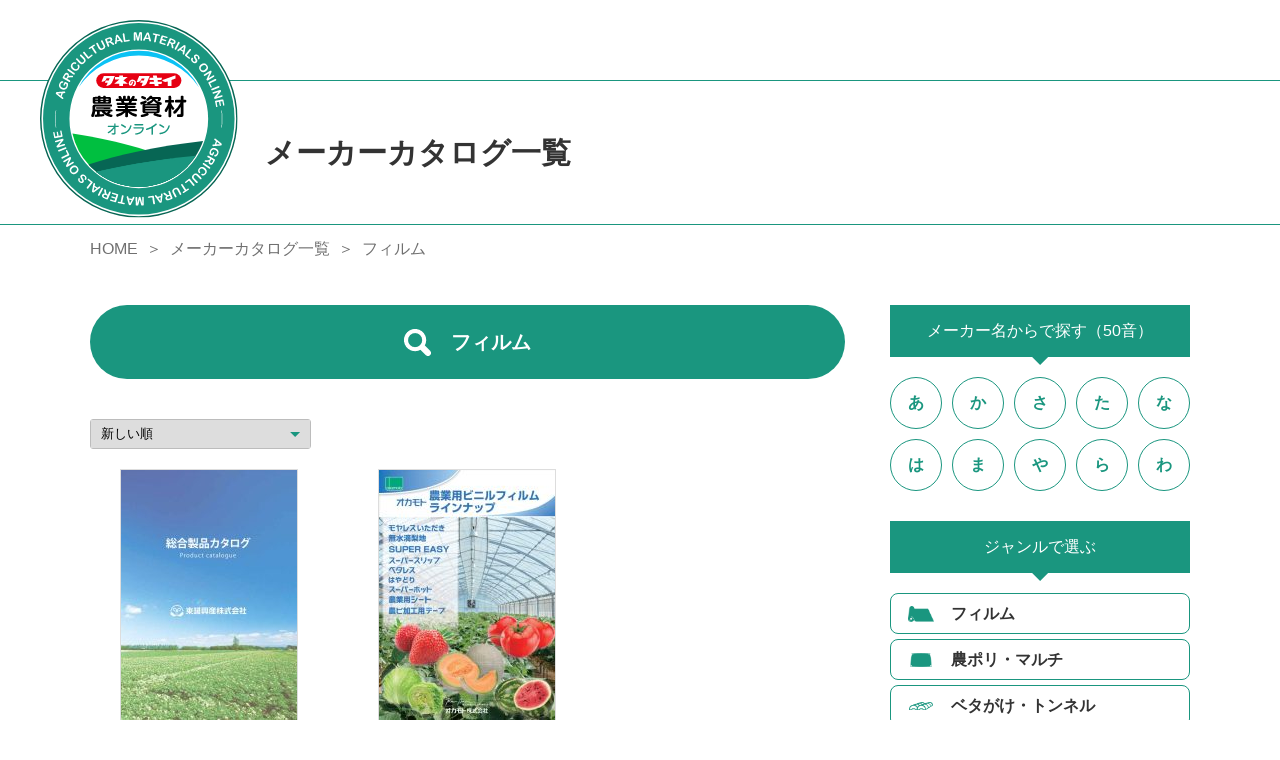

--- FILE ---
content_type: text/html; charset=UTF-8
request_url: https://takii-material.com/catalog/catalog_genre/film/
body_size: 30572
content:
<!DOCTYPE html>
<html lang="ja" prefix="og: http://ogp.me/ns#">
<head>

<!-- Global site tag (gtag.js) - Google Analytics -->
<script async src="https://www.googletagmanager.com/gtag/js?id=G-4XY5LD8WDN"></script>
<script>
  window.dataLayer = window.dataLayer || [];
  function gtag(){dataLayer.push(arguments);}
  gtag('js', new Date());

  gtag('config', 'G-4XY5LD8WDN');
</script>

<meta http-equiv="X-UA-Compatible" content="IE=edge">
<meta charset="utf-8">
<meta name="viewport" content="width=device-width, initial-scale=1">

<link rel="icon" href="/wp-content/themes/takii-material/img/common/favicon.ico">
<link rel="apple-touch-icon" href="/wp-content/themes/takii-material/img/common/apple-touch-icon-min.png">

<link rel="stylesheet" href="/wp-content/themes/takii-material/css/style.css?v=20220401">
<script src="https://ajax.googleapis.com/ajax/libs/jquery/3.2.1/jquery.min.js"></script>
<script src="/wp-content/themes/takii-material/js/common.js" type="text/javascript"></script>

<link rel="stylesheet" href="/wp-content/themes/takii-material/css/slick.css">
<link rel="stylesheet" href="/wp-content/themes/takii-material/css/slick-theme.css">
<script src="/wp-content/themes/takii-material/js/slick.min.js"></script>

<meta name='robots' content='index, follow, max-image-preview:large, max-snippet:-1, max-video-preview:-1' />

	<!-- This site is optimized with the Yoast SEO plugin v26.6 - https://yoast.com/wordpress/plugins/seo/ -->
	<title>フィルム | タキイ農業資材オンライン</title>
	<link rel="canonical" href="https://takii-material.com/catalog/catalog_genre/film/" />
	<meta property="og:locale" content="ja_JP" />
	<meta property="og:type" content="article" />
	<meta property="og:title" content="フィルム | タキイ農業資材オンライン" />
	<meta property="og:url" content="https://takii-material.com/catalog/catalog_genre/film/" />
	<meta property="og:site_name" content="タキイ農業資材オンライン" />
	<meta name="twitter:card" content="summary_large_image" />
	<script type="application/ld+json" class="yoast-schema-graph">{"@context":"https://schema.org","@graph":[{"@type":"CollectionPage","@id":"https://takii-material.com/catalog/catalog_genre/film/","url":"https://takii-material.com/catalog/catalog_genre/film/","name":"フィルム | タキイ農業資材オンライン","isPartOf":{"@id":"https://takii-material.com/#website"},"primaryImageOfPage":{"@id":"https://takii-material.com/catalog/catalog_genre/film/#primaryimage"},"image":{"@id":"https://takii-material.com/catalog/catalog_genre/film/#primaryimage"},"thumbnailUrl":"https://takii-material.com/wp-content/uploads/2023/03/東罐興産.jpg","breadcrumb":{"@id":"https://takii-material.com/catalog/catalog_genre/film/#breadcrumb"},"inLanguage":"ja"},{"@type":"ImageObject","inLanguage":"ja","@id":"https://takii-material.com/catalog/catalog_genre/film/#primaryimage","url":"https://takii-material.com/wp-content/uploads/2023/03/東罐興産.jpg","contentUrl":"https://takii-material.com/wp-content/uploads/2023/03/東罐興産.jpg","width":591,"height":833},{"@type":"BreadcrumbList","@id":"https://takii-material.com/catalog/catalog_genre/film/#breadcrumb","itemListElement":[{"@type":"ListItem","position":1,"name":"ホーム","item":"https://takii-material.com/"},{"@type":"ListItem","position":2,"name":"フィルム"}]},{"@type":"WebSite","@id":"https://takii-material.com/#website","url":"https://takii-material.com/","name":"タキイ農業資材オンライン","description":"最新、おすすめの園芸・農業用資材をご紹介！","potentialAction":[{"@type":"SearchAction","target":{"@type":"EntryPoint","urlTemplate":"https://takii-material.com/?s={search_term_string}"},"query-input":{"@type":"PropertyValueSpecification","valueRequired":true,"valueName":"search_term_string"}}],"inLanguage":"ja"}]}</script>
	<!-- / Yoast SEO plugin. -->


<script type="text/javascript" id="wpp-js" src="https://takii-material.com/wp-content/plugins/wordpress-popular-posts/assets/js/wpp.min.js?ver=7.3.6" data-sampling="0" data-sampling-rate="100" data-api-url="https://takii-material.com/wp-json/wordpress-popular-posts" data-post-id="0" data-token="1c8f2b29d3" data-lang="0" data-debug="0"></script>
<link rel="alternate" type="application/rss+xml" title="タキイ農業資材オンライン &raquo; フィルム ジャンルで選ぶ のフィード" href="https://takii-material.com/catalog/catalog_genre/film/feed/" />
<style id='wp-img-auto-sizes-contain-inline-css' type='text/css'>
img:is([sizes=auto i],[sizes^="auto," i]){contain-intrinsic-size:3000px 1500px}
/*# sourceURL=wp-img-auto-sizes-contain-inline-css */
</style>
<style id='wp-emoji-styles-inline-css' type='text/css'>

	img.wp-smiley, img.emoji {
		display: inline !important;
		border: none !important;
		box-shadow: none !important;
		height: 1em !important;
		width: 1em !important;
		margin: 0 0.07em !important;
		vertical-align: -0.1em !important;
		background: none !important;
		padding: 0 !important;
	}
/*# sourceURL=wp-emoji-styles-inline-css */
</style>
<style id='classic-theme-styles-inline-css' type='text/css'>
/*! This file is auto-generated */
.wp-block-button__link{color:#fff;background-color:#32373c;border-radius:9999px;box-shadow:none;text-decoration:none;padding:calc(.667em + 2px) calc(1.333em + 2px);font-size:1.125em}.wp-block-file__button{background:#32373c;color:#fff;text-decoration:none}
/*# sourceURL=/wp-includes/css/classic-themes.min.css */
</style>
<link rel='stylesheet' id='wordpress-popular-posts-css-css' href='https://takii-material.com/wp-content/plugins/wordpress-popular-posts/assets/css/wpp.css?ver=7.3.6' type='text/css' media='all' />
<link rel="https://api.w.org/" href="https://takii-material.com/wp-json/" /><link rel="alternate" title="JSON" type="application/json" href="https://takii-material.com/wp-json/wp/v2/catalog_genre/82" /><link rel="EditURI" type="application/rsd+xml" title="RSD" href="https://takii-material.com/xmlrpc.php?rsd" />
<meta name="generator" content="WordPress 6.9" />
            <style id="wpp-loading-animation-styles">@-webkit-keyframes bgslide{from{background-position-x:0}to{background-position-x:-200%}}@keyframes bgslide{from{background-position-x:0}to{background-position-x:-200%}}.wpp-widget-block-placeholder,.wpp-shortcode-placeholder{margin:0 auto;width:60px;height:3px;background:#dd3737;background:linear-gradient(90deg,#dd3737 0%,#571313 10%,#dd3737 100%);background-size:200% auto;border-radius:3px;-webkit-animation:bgslide 1s infinite linear;animation:bgslide 1s infinite linear}</style>
            <style id='global-styles-inline-css' type='text/css'>
:root{--wp--preset--aspect-ratio--square: 1;--wp--preset--aspect-ratio--4-3: 4/3;--wp--preset--aspect-ratio--3-4: 3/4;--wp--preset--aspect-ratio--3-2: 3/2;--wp--preset--aspect-ratio--2-3: 2/3;--wp--preset--aspect-ratio--16-9: 16/9;--wp--preset--aspect-ratio--9-16: 9/16;--wp--preset--color--black: #000000;--wp--preset--color--cyan-bluish-gray: #abb8c3;--wp--preset--color--white: #ffffff;--wp--preset--color--pale-pink: #f78da7;--wp--preset--color--vivid-red: #cf2e2e;--wp--preset--color--luminous-vivid-orange: #ff6900;--wp--preset--color--luminous-vivid-amber: #fcb900;--wp--preset--color--light-green-cyan: #7bdcb5;--wp--preset--color--vivid-green-cyan: #00d084;--wp--preset--color--pale-cyan-blue: #8ed1fc;--wp--preset--color--vivid-cyan-blue: #0693e3;--wp--preset--color--vivid-purple: #9b51e0;--wp--preset--gradient--vivid-cyan-blue-to-vivid-purple: linear-gradient(135deg,rgb(6,147,227) 0%,rgb(155,81,224) 100%);--wp--preset--gradient--light-green-cyan-to-vivid-green-cyan: linear-gradient(135deg,rgb(122,220,180) 0%,rgb(0,208,130) 100%);--wp--preset--gradient--luminous-vivid-amber-to-luminous-vivid-orange: linear-gradient(135deg,rgb(252,185,0) 0%,rgb(255,105,0) 100%);--wp--preset--gradient--luminous-vivid-orange-to-vivid-red: linear-gradient(135deg,rgb(255,105,0) 0%,rgb(207,46,46) 100%);--wp--preset--gradient--very-light-gray-to-cyan-bluish-gray: linear-gradient(135deg,rgb(238,238,238) 0%,rgb(169,184,195) 100%);--wp--preset--gradient--cool-to-warm-spectrum: linear-gradient(135deg,rgb(74,234,220) 0%,rgb(151,120,209) 20%,rgb(207,42,186) 40%,rgb(238,44,130) 60%,rgb(251,105,98) 80%,rgb(254,248,76) 100%);--wp--preset--gradient--blush-light-purple: linear-gradient(135deg,rgb(255,206,236) 0%,rgb(152,150,240) 100%);--wp--preset--gradient--blush-bordeaux: linear-gradient(135deg,rgb(254,205,165) 0%,rgb(254,45,45) 50%,rgb(107,0,62) 100%);--wp--preset--gradient--luminous-dusk: linear-gradient(135deg,rgb(255,203,112) 0%,rgb(199,81,192) 50%,rgb(65,88,208) 100%);--wp--preset--gradient--pale-ocean: linear-gradient(135deg,rgb(255,245,203) 0%,rgb(182,227,212) 50%,rgb(51,167,181) 100%);--wp--preset--gradient--electric-grass: linear-gradient(135deg,rgb(202,248,128) 0%,rgb(113,206,126) 100%);--wp--preset--gradient--midnight: linear-gradient(135deg,rgb(2,3,129) 0%,rgb(40,116,252) 100%);--wp--preset--font-size--small: 12px;--wp--preset--font-size--medium: 20px;--wp--preset--font-size--large: 20px;--wp--preset--font-size--x-large: 42px;--wp--preset--font-size--extra-small: 10px;--wp--preset--font-size--regular: 16px;--wp--preset--font-size--extra-large: 28px;--wp--preset--spacing--20: 0.44rem;--wp--preset--spacing--30: 0.67rem;--wp--preset--spacing--40: 1rem;--wp--preset--spacing--50: 1.5rem;--wp--preset--spacing--60: 2.25rem;--wp--preset--spacing--70: 3.38rem;--wp--preset--spacing--80: 5.06rem;--wp--preset--shadow--natural: 6px 6px 9px rgba(0, 0, 0, 0.2);--wp--preset--shadow--deep: 12px 12px 50px rgba(0, 0, 0, 0.4);--wp--preset--shadow--sharp: 6px 6px 0px rgba(0, 0, 0, 0.2);--wp--preset--shadow--outlined: 6px 6px 0px -3px rgb(255, 255, 255), 6px 6px rgb(0, 0, 0);--wp--preset--shadow--crisp: 6px 6px 0px rgb(0, 0, 0);}:where(.is-layout-flex){gap: 0.5em;}:where(.is-layout-grid){gap: 0.5em;}body .is-layout-flex{display: flex;}.is-layout-flex{flex-wrap: wrap;align-items: center;}.is-layout-flex > :is(*, div){margin: 0;}body .is-layout-grid{display: grid;}.is-layout-grid > :is(*, div){margin: 0;}:where(.wp-block-columns.is-layout-flex){gap: 2em;}:where(.wp-block-columns.is-layout-grid){gap: 2em;}:where(.wp-block-post-template.is-layout-flex){gap: 1.25em;}:where(.wp-block-post-template.is-layout-grid){gap: 1.25em;}.has-black-color{color: var(--wp--preset--color--black) !important;}.has-cyan-bluish-gray-color{color: var(--wp--preset--color--cyan-bluish-gray) !important;}.has-white-color{color: var(--wp--preset--color--white) !important;}.has-pale-pink-color{color: var(--wp--preset--color--pale-pink) !important;}.has-vivid-red-color{color: var(--wp--preset--color--vivid-red) !important;}.has-luminous-vivid-orange-color{color: var(--wp--preset--color--luminous-vivid-orange) !important;}.has-luminous-vivid-amber-color{color: var(--wp--preset--color--luminous-vivid-amber) !important;}.has-light-green-cyan-color{color: var(--wp--preset--color--light-green-cyan) !important;}.has-vivid-green-cyan-color{color: var(--wp--preset--color--vivid-green-cyan) !important;}.has-pale-cyan-blue-color{color: var(--wp--preset--color--pale-cyan-blue) !important;}.has-vivid-cyan-blue-color{color: var(--wp--preset--color--vivid-cyan-blue) !important;}.has-vivid-purple-color{color: var(--wp--preset--color--vivid-purple) !important;}.has-black-background-color{background-color: var(--wp--preset--color--black) !important;}.has-cyan-bluish-gray-background-color{background-color: var(--wp--preset--color--cyan-bluish-gray) !important;}.has-white-background-color{background-color: var(--wp--preset--color--white) !important;}.has-pale-pink-background-color{background-color: var(--wp--preset--color--pale-pink) !important;}.has-vivid-red-background-color{background-color: var(--wp--preset--color--vivid-red) !important;}.has-luminous-vivid-orange-background-color{background-color: var(--wp--preset--color--luminous-vivid-orange) !important;}.has-luminous-vivid-amber-background-color{background-color: var(--wp--preset--color--luminous-vivid-amber) !important;}.has-light-green-cyan-background-color{background-color: var(--wp--preset--color--light-green-cyan) !important;}.has-vivid-green-cyan-background-color{background-color: var(--wp--preset--color--vivid-green-cyan) !important;}.has-pale-cyan-blue-background-color{background-color: var(--wp--preset--color--pale-cyan-blue) !important;}.has-vivid-cyan-blue-background-color{background-color: var(--wp--preset--color--vivid-cyan-blue) !important;}.has-vivid-purple-background-color{background-color: var(--wp--preset--color--vivid-purple) !important;}.has-black-border-color{border-color: var(--wp--preset--color--black) !important;}.has-cyan-bluish-gray-border-color{border-color: var(--wp--preset--color--cyan-bluish-gray) !important;}.has-white-border-color{border-color: var(--wp--preset--color--white) !important;}.has-pale-pink-border-color{border-color: var(--wp--preset--color--pale-pink) !important;}.has-vivid-red-border-color{border-color: var(--wp--preset--color--vivid-red) !important;}.has-luminous-vivid-orange-border-color{border-color: var(--wp--preset--color--luminous-vivid-orange) !important;}.has-luminous-vivid-amber-border-color{border-color: var(--wp--preset--color--luminous-vivid-amber) !important;}.has-light-green-cyan-border-color{border-color: var(--wp--preset--color--light-green-cyan) !important;}.has-vivid-green-cyan-border-color{border-color: var(--wp--preset--color--vivid-green-cyan) !important;}.has-pale-cyan-blue-border-color{border-color: var(--wp--preset--color--pale-cyan-blue) !important;}.has-vivid-cyan-blue-border-color{border-color: var(--wp--preset--color--vivid-cyan-blue) !important;}.has-vivid-purple-border-color{border-color: var(--wp--preset--color--vivid-purple) !important;}.has-vivid-cyan-blue-to-vivid-purple-gradient-background{background: var(--wp--preset--gradient--vivid-cyan-blue-to-vivid-purple) !important;}.has-light-green-cyan-to-vivid-green-cyan-gradient-background{background: var(--wp--preset--gradient--light-green-cyan-to-vivid-green-cyan) !important;}.has-luminous-vivid-amber-to-luminous-vivid-orange-gradient-background{background: var(--wp--preset--gradient--luminous-vivid-amber-to-luminous-vivid-orange) !important;}.has-luminous-vivid-orange-to-vivid-red-gradient-background{background: var(--wp--preset--gradient--luminous-vivid-orange-to-vivid-red) !important;}.has-very-light-gray-to-cyan-bluish-gray-gradient-background{background: var(--wp--preset--gradient--very-light-gray-to-cyan-bluish-gray) !important;}.has-cool-to-warm-spectrum-gradient-background{background: var(--wp--preset--gradient--cool-to-warm-spectrum) !important;}.has-blush-light-purple-gradient-background{background: var(--wp--preset--gradient--blush-light-purple) !important;}.has-blush-bordeaux-gradient-background{background: var(--wp--preset--gradient--blush-bordeaux) !important;}.has-luminous-dusk-gradient-background{background: var(--wp--preset--gradient--luminous-dusk) !important;}.has-pale-ocean-gradient-background{background: var(--wp--preset--gradient--pale-ocean) !important;}.has-electric-grass-gradient-background{background: var(--wp--preset--gradient--electric-grass) !important;}.has-midnight-gradient-background{background: var(--wp--preset--gradient--midnight) !important;}.has-small-font-size{font-size: var(--wp--preset--font-size--small) !important;}.has-medium-font-size{font-size: var(--wp--preset--font-size--medium) !important;}.has-large-font-size{font-size: var(--wp--preset--font-size--large) !important;}.has-x-large-font-size{font-size: var(--wp--preset--font-size--x-large) !important;}
/*# sourceURL=global-styles-inline-css */
</style>
</head>
<body class="archive tax-catalog_genre term-film term-82 wp-theme-takii-material">
<div id="loading"><div class="loader">Loading...</div></div>
<style>
  #loading {
    position: fixed;
    width: 100%;
    height: 100%;
    background: #fff;
    display: flex;
    justify-content: center;
    align-items: center;
    z-index: 99999;
  }
</style>
<script>
  $(window).on('load',function(){
    $('#loading').fadeOut();
  });
</script>
<header>
    <div class="logo"><a href="/"><img src="/wp-content/themes/takii-material/img/common/logo_header.svg" alt="タネのタキイ農業資材オンライン"></a></div>
          </header><div class="page_title"><h1 class="title">メーカーカタログ一覧</h1></div>
<div class="breadcrumb">
  <ol>
    <li><a href="/">HOME</a></li>
    <li><a href="/catalog/">メーカーカタログ一覧</a></li>
    <li>フィルム</li>
  </ol>
</div>
<main class="content_wrap">
  <div class="content_inner col2">
    <div class="content_main">
      <h3 class="page_subtitle_type1">フィルム</h3>
      <div class="soat_item">
  <form id="soatform" method="get" action="https://takii-material.com/catalog/catalog_genre/film/">
    <label class="select">
      <select name="sort" id="sort">
        <option value="new">新しい順</option>
        <option value="old">古い順</option>
        <option value="maker-name">あいうえお順（メーカー名）</option>
      </select>
    </label>
  </form>
</div>
      <ul class="cataloglist">
              <li class="catalogbox">
      <a href="https://www.tokan.co.jp/tokankousan/wp/wp-content/themes/tokan/pdf/catalg.pdf" target="_blank">
                  <figure><img width="176" height="250" src="https://takii-material.com/wp-content/uploads/2023/03/東罐興産-176x250.jpg" class="attachment-catalog_thumb size-catalog_thumb" alt="" decoding="async" srcset="https://takii-material.com/wp-content/uploads/2023/03/東罐興産-176x250.jpg 176w, https://takii-material.com/wp-content/uploads/2023/03/東罐興産-55x78.jpg 55w, https://takii-material.com/wp-content/uploads/2023/03/東罐興産-126x178.jpg 126w" sizes="(max-width: 176px) 100vw, 176px" /></figure>
        <div class="title">総合製品カタログ</div>
    <div class="maker">東罐興産株式会社</div>
  </a>
</li>
              <li class="catalogbox">
      <a href="https://takii-material.com/wp-content/uploads/2023/02/prdct_b03_a_agre-PVC.pdf" target="_blank">
                  <figure><img width="176" height="250" src="https://takii-material.com/wp-content/uploads/2023/02/オカモトtop-176x250.jpg" class="attachment-catalog_thumb size-catalog_thumb" alt="" decoding="async" srcset="https://takii-material.com/wp-content/uploads/2023/02/オカモトtop-176x250.jpg 176w, https://takii-material.com/wp-content/uploads/2023/02/オカモトtop-212x300.jpg 212w, https://takii-material.com/wp-content/uploads/2023/02/オカモトtop-55x78.jpg 55w, https://takii-material.com/wp-content/uploads/2023/02/オカモトtop-354x500.jpg 354w, https://takii-material.com/wp-content/uploads/2023/02/オカモトtop-126x178.jpg 126w, https://takii-material.com/wp-content/uploads/2023/02/オカモトtop.jpg 591w" sizes="(max-width: 176px) 100vw, 176px" /></figure>
        <div class="title">農業用ビニールフィルムラインナップ</div>
    <div class="maker">オカモト株式会社</div>
  </a>
</li>
            </ul>
            <div class="page-navi"></div>
      <div class="catalog-attention"><p>カタログに掲載の商品は仕様等が変更、廃盤となってる場合がございます。詳しくは各メーカーへお問い合わせください。</p></div>
    </div>
    <div class="side">
  <div class="side_maker">
    <div class="side_title">メーカー名からで探す（50音）</div>
    <div class="consonants_wrap">
    <ul class="consonants">
    <li class="consonant"><a href="https://takii-material.com/catalog/catalog_consonant/a/"><span>あ</span></a></li>
    <li class="consonant"><a href="https://takii-material.com/catalog/catalog_consonant/ka/"><span>か</span></a></li>
    <li class="consonant"><a href="https://takii-material.com/catalog/catalog_consonant/sa/"><span>さ</span></a></li>
    <li class="consonant"><a href="https://takii-material.com/catalog/catalog_consonant/ta/"><span>た</span></a></li>
    <li class="consonant"><a href="https://takii-material.com/catalog/catalog_consonant/na/"><span>な</span></a></li>
    <li class="consonant"><a href="https://takii-material.com/catalog/catalog_consonant/ha/"><span>は</span></a></li>
    <li class="consonant"><a href="https://takii-material.com/catalog/catalog_consonant/ma/"><span>ま</span></a></li>
    <li class="consonant"><a href="https://takii-material.com/catalog/catalog_consonant/ya/"><span>や</span></a></li>
    <li class="consonant"><a href="https://takii-material.com/catalog/catalog_consonant/ra/"><span>ら</span></a></li>
    <li class="consonant"><a href="https://takii-material.com/catalog/catalog_consonant/wa/"><span>わ</span></a></li>
</ul>
    </div>
  </div>
  <div class="side_genre">
    <div class="side_title">ジャンルで選ぶ</div>
    <ul>
    <li>
    <a href="https://takii-material.com/catalog/catalog_genre/film/">
      <figure><img src="https://takii-material.com/wp-content/uploads/2021/04/ico-genre_01@2x.png" alt="" width="80" style="width:calc((80 / 125) * 100%);"></figure>
      <div class="genre_name">フィルム</div>
    </a>
  </li>
    <li>
    <a href="https://takii-material.com/catalog/catalog_genre/agriculture-poly/">
      <figure><img src="https://takii-material.com/wp-content/uploads/2021/04/ico-genre_02@2x.png" alt="" width="66" style="width:calc((66 / 125) * 100%);"></figure>
      <div class="genre_name">農ポリ・マルチ</div>
    </a>
  </li>
    <li>
    <a href="https://takii-material.com/catalog/catalog_genre/solid-cliff/">
      <figure><img src="https://takii-material.com/wp-content/uploads/2021/04/ico-genre_03@2x.png" alt="" width="76" style="width:calc((76 / 125) * 100%);"></figure>
      <div class="genre_name">ベタがけ・トンネル</div>
    </a>
  </li>
    <li>
    <a href="https://takii-material.com/catalog/catalog_genre/lining/">
      <figure><img src="https://takii-material.com/wp-content/uploads/2021/04/ico-genre_04@2x.png" alt="" width="75" style="width:calc((75 / 125) * 100%);"></figure>
      <div class="genre_name">内張・遮光・遮熱</div>
    </a>
  </li>
    <li>
    <a href="https://takii-material.com/catalog/catalog_genre/animal-repelling/">
      <figure><img src="https://takii-material.com/wp-content/uploads/2021/04/ico-genre_05@2x.png" alt="" width="72" style="width:calc((72 / 125) * 100%);"></figure>
      <div class="genre_name">防虫・防鳥・防獣</div>
    </a>
  </li>
    <li>
    <a href="https://takii-material.com/catalog/catalog_genre/disaster-countermeasure/">
      <figure><img src="https://takii-material.com/wp-content/uploads/2021/05/ico-genre_05.svg" alt="" width="60" style="width:calc((60 / 125) * 100%);"></figure>
      <div class="genre_name">防風・防除</div>
    </a>
  </li>
    <li>
    <a href="https://takii-material.com/catalog/catalog_genre/house-member/">
      <figure><img src="https://takii-material.com/wp-content/uploads/2021/04/ico-genre_06@2x.png" alt="" width="61" style="width:calc((61 / 125) * 100%);"></figure>
      <div class="genre_name">ハウス部材</div>
    </a>
  </li>
    <li>
    <a href="https://takii-material.com/catalog/catalog_genre/agricultural-machinery/">
      <figure><img src="https://takii-material.com/wp-content/uploads/2021/04/ico-genre_07@2x.png" alt="" width="74" style="width:calc((74 / 125) * 100%);"></figure>
      <div class="genre_name">農機・システム</div>
    </a>
  </li>
    <li>
    <a href="https://takii-material.com/catalog/catalog_genre/control/">
      <figure><img src="https://takii-material.com/wp-content/uploads/2021/04/ico-genre_08@2x.png" alt="" width="61" style="width:calc((61 / 125) * 100%);"></figure>
      <div class="genre_name">制御・測定</div>
    </a>
  </li>
    <li>
    <a href="https://takii-material.com/catalog/catalog_genre/seeding/">
      <figure><img src="https://takii-material.com/wp-content/uploads/2021/04/ico-genre_09@2x.png" alt="" width="44" style="width:calc((44 / 125) * 100%);"></figure>
      <div class="genre_name">播種・育苗</div>
    </a>
  </li>
    <li>
    <a href="https://takii-material.com/catalog/catalog_genre/cultivation/">
      <figure><img src="https://takii-material.com/wp-content/uploads/2021/04/ico-genre_10@2x.png" alt="" width="72" style="width:calc((72 / 125) * 100%);"></figure>
      <div class="genre_name">栽培・潅水</div>
    </a>
  </li>
    <li>
    <a href="https://takii-material.com/catalog/catalog_genre/work-related/">
      <figure><img src="https://takii-material.com/wp-content/uploads/2021/04/ico-genre_11@2x.png" alt="" width="43" style="width:calc((43 / 125) * 100%);"></figure>
      <div class="genre_name">作業関連</div>
    </a>
  </li>
    <li>
    <a href="https://takii-material.com/catalog/catalog_genre/tools/">
      <figure><img src="https://takii-material.com/wp-content/uploads/2021/04/ico-genre_12@2x.png" alt="" width="70" style="width:calc((70 / 125) * 100%);"></figure>
      <div class="genre_name">園芸雑貨・工具・農具</div>
    </a>
  </li>
    <li>
    <a href="https://takii-material.com/catalog/catalog_genre/fertilizer/">
      <figure><img src="https://takii-material.com/wp-content/uploads/2021/04/ico-genre_13@2x.png" alt="" width="61" style="width:calc((61 / 125) * 100%);"></figure>
      <div class="genre_name">肥料・農薬</div>
    </a>
  </li>
    <li>
    <a href="https://takii-material.com/catalog/catalog_genre/soil/">
      <figure><img src="https://takii-material.com/wp-content/uploads/2021/04/ico-genre_14@2x.png" alt="" width="53" style="width:calc((53 / 125) * 100%);"></figure>
      <div class="genre_name">培土・土壌改良剤</div>
    </a>
  </li>
    <li>
    <a href="https://takii-material.com/catalog/catalog_genre/other/">
      <figure><img src="https://takii-material.com/wp-content/uploads/2021/04/ico-genre_15@2x.png" alt="" width="41" style="width:calc((41 / 125) * 100%);"></figure>
      <div class="genre_name">その他</div>
    </a>
  </li>
</ul>
  </div>
</div>
  </div>
</main>
<footer>
  <div class="pagetop"><img src="/wp-content/themes/takii-material/img/common/pagetop.svg" alt=""></div>
  <div class="inner">
    <div class="logo"><a href="https://www.takii.co.jp/" target="_blank" rel="noopener noreferrer"><img src="/wp-content/themes/takii-material/img/common/logo_footer.svg" alt="タキイ種苗株式会社"></a></div>
    <div class="privacy"><a href="https://www.takii.co.jp/privacy.html" target="_blank" rel="noopener noreferrer">サイトポリシー</a></div>
    <p class="copyright"><small>Copyright © TAKII & CO.,LTD</small></p>
  </div>
</footer>
<script>
$('#sort').on('change',function(){
  $('#soatform').submit();
});
</script>
<script type="speculationrules">
{"prefetch":[{"source":"document","where":{"and":[{"href_matches":"/*"},{"not":{"href_matches":["/wp-*.php","/wp-admin/*","/wp-content/uploads/*","/wp-content/*","/wp-content/plugins/*","/wp-content/themes/takii-material/*","/*\\?(.+)"]}},{"not":{"selector_matches":"a[rel~=\"nofollow\"]"}},{"not":{"selector_matches":".no-prefetch, .no-prefetch a"}}]},"eagerness":"conservative"}]}
</script>
<script id="wp-emoji-settings" type="application/json">
{"baseUrl":"https://s.w.org/images/core/emoji/17.0.2/72x72/","ext":".png","svgUrl":"https://s.w.org/images/core/emoji/17.0.2/svg/","svgExt":".svg","source":{"concatemoji":"https://takii-material.com/wp-includes/js/wp-emoji-release.min.js?ver=6.9"}}
</script>
<script type="module">
/* <![CDATA[ */
/*! This file is auto-generated */
const a=JSON.parse(document.getElementById("wp-emoji-settings").textContent),o=(window._wpemojiSettings=a,"wpEmojiSettingsSupports"),s=["flag","emoji"];function i(e){try{var t={supportTests:e,timestamp:(new Date).valueOf()};sessionStorage.setItem(o,JSON.stringify(t))}catch(e){}}function c(e,t,n){e.clearRect(0,0,e.canvas.width,e.canvas.height),e.fillText(t,0,0);t=new Uint32Array(e.getImageData(0,0,e.canvas.width,e.canvas.height).data);e.clearRect(0,0,e.canvas.width,e.canvas.height),e.fillText(n,0,0);const a=new Uint32Array(e.getImageData(0,0,e.canvas.width,e.canvas.height).data);return t.every((e,t)=>e===a[t])}function p(e,t){e.clearRect(0,0,e.canvas.width,e.canvas.height),e.fillText(t,0,0);var n=e.getImageData(16,16,1,1);for(let e=0;e<n.data.length;e++)if(0!==n.data[e])return!1;return!0}function u(e,t,n,a){switch(t){case"flag":return n(e,"\ud83c\udff3\ufe0f\u200d\u26a7\ufe0f","\ud83c\udff3\ufe0f\u200b\u26a7\ufe0f")?!1:!n(e,"\ud83c\udde8\ud83c\uddf6","\ud83c\udde8\u200b\ud83c\uddf6")&&!n(e,"\ud83c\udff4\udb40\udc67\udb40\udc62\udb40\udc65\udb40\udc6e\udb40\udc67\udb40\udc7f","\ud83c\udff4\u200b\udb40\udc67\u200b\udb40\udc62\u200b\udb40\udc65\u200b\udb40\udc6e\u200b\udb40\udc67\u200b\udb40\udc7f");case"emoji":return!a(e,"\ud83e\u1fac8")}return!1}function f(e,t,n,a){let r;const o=(r="undefined"!=typeof WorkerGlobalScope&&self instanceof WorkerGlobalScope?new OffscreenCanvas(300,150):document.createElement("canvas")).getContext("2d",{willReadFrequently:!0}),s=(o.textBaseline="top",o.font="600 32px Arial",{});return e.forEach(e=>{s[e]=t(o,e,n,a)}),s}function r(e){var t=document.createElement("script");t.src=e,t.defer=!0,document.head.appendChild(t)}a.supports={everything:!0,everythingExceptFlag:!0},new Promise(t=>{let n=function(){try{var e=JSON.parse(sessionStorage.getItem(o));if("object"==typeof e&&"number"==typeof e.timestamp&&(new Date).valueOf()<e.timestamp+604800&&"object"==typeof e.supportTests)return e.supportTests}catch(e){}return null}();if(!n){if("undefined"!=typeof Worker&&"undefined"!=typeof OffscreenCanvas&&"undefined"!=typeof URL&&URL.createObjectURL&&"undefined"!=typeof Blob)try{var e="postMessage("+f.toString()+"("+[JSON.stringify(s),u.toString(),c.toString(),p.toString()].join(",")+"));",a=new Blob([e],{type:"text/javascript"});const r=new Worker(URL.createObjectURL(a),{name:"wpTestEmojiSupports"});return void(r.onmessage=e=>{i(n=e.data),r.terminate(),t(n)})}catch(e){}i(n=f(s,u,c,p))}t(n)}).then(e=>{for(const n in e)a.supports[n]=e[n],a.supports.everything=a.supports.everything&&a.supports[n],"flag"!==n&&(a.supports.everythingExceptFlag=a.supports.everythingExceptFlag&&a.supports[n]);var t;a.supports.everythingExceptFlag=a.supports.everythingExceptFlag&&!a.supports.flag,a.supports.everything||((t=a.source||{}).concatemoji?r(t.concatemoji):t.wpemoji&&t.twemoji&&(r(t.twemoji),r(t.wpemoji)))});
//# sourceURL=https://takii-material.com/wp-includes/js/wp-emoji-loader.min.js
/* ]]> */
</script>
</body>
</html>


--- FILE ---
content_type: text/css
request_url: https://takii-material.com/wp-content/themes/takii-material/css/style.css?v=20220401
body_size: 46265
content:
@import url("https://fonts.googleapis.com/css2?family=Lato:wght@400;700&display=swap");html,body,div,span,object,iframe,h1,h2,h3,h4,h5,h6,p,blockquote,pre,abbr,address,cite,code,del,dfn,em,ins,kbd,q,samp,small,strong,sub,sup,var,b,i,dl,dt,dd,ol,ul,li,fieldset,form,label,legend,table,caption,tbody,tfoot,thead,tr,th,td,article,aside,canvas,details,figcaption,figure,footer,header,hgroup,menu,nav,section,summary,time,mark,audio,video{margin:0;padding:0;border:0;outline:0;font-size:100%;vertical-align:baseline;background:transparent;word-wrap:break-word !important;font-weight:inherit}*,*::before,*::after{-webkit-box-sizing:border-box;box-sizing:border-box}body{line-height:1}article,aside,details,figcaption,figure,footer,header,hgroup,menu,nav,section{display:block}nav ul{list-style:none}blockquote,q{quotes:none}blockquote:before,blockquote:after{content:'';content:none}q:before,q:after{content:'';content:none}a{margin:0;padding:0;font-size:100%;vertical-align:baseline;background:transparent;outline:none;text-decoration:none;color:inherit}ins{background-color:#ff9;color:#000;text-decoration:none}mark{background-color:#ff9;color:#000;font-style:italic;font-weight:bold}del{text-decoration:line-through}abbr[title],dfn[title]{border-bottom:1px dotted;cursor:help}table{border-collapse:collapse;border-spacing:0}hr{display:block;height:1px;border:0;border-top:1px solid #cccccc;margin:1em 0;padding:0}input,select{vertical-align:middle}input,textarea,button{outline:none}label{cursor:pointer}ul,ol{list-style:none}img{margin:0;padding:0;border:0;outline:0;max-width:100%;height:auto;vertical-align:bottom}input[type=text],textarea{-webkit-box-sizing:border-box;box-sizing:border-box;-webkit-appearance:none;margin:0;padding:0.5em;border:1px solid #666;border-radius:5px;-webkit-box-shadow:none;box-shadow:none;background:none}button{-webkit-box-sizing:border-box;box-sizing:border-box;-webkit-appearance:none;margin:0;padding:0;border:none;border-radius:0;-webkit-box-shadow:none;box-shadow:none;background:none}main{display:block}v html{font-size:16px;-webkit-text-size-adjust:100%}body{font-family:'YuGothic','Yu Gothic','Hiragino Kaku Gothic ProN','ヒラギノ角ゴ ProN W3','メイリオ', 'Meiryo','ＭＳ ゴシック',sans-serif;font-weight:400;background:#fff;color:#333}body.fixed{position:fixed;width:100%;height:100%}body:not(.top) main{margin-bottom:60px}@media screen and (max-width: 900px){body{font-size:.875rem}}@media screen and (min-width: 901px){.cW{max-width:1024px;margin-left:auto;margin-right:auto;padding-left:20px;padding-right:20px}}@media screen and (max-width: 900px){.cWsp{margin-left:20px;margin-right:20px}}.content_wrap{padding:0 20px}.content_wrap .content_inner{max-width:1100px;margin:0 auto}.content_wrap .content_inner.__s{max-width:795px}@media screen and (min-width: 901px){.col2{display:-webkit-box;display:-ms-flexbox;display:flex}.col2 .content_main{-webkit-box-flex:1;-ms-flex-positive:1;flex-grow:1}}a,button{-webkit-transition:0.3s;transition:0.3s}a:hover,button:hover{opacity:0.7}strong{font-weight:bold}em{font-style:italic}.mt4{margin-top:4em}#loading{font-size:10px}.loader,.loader:before,.loader:after{border-radius:50%;width:2.5em;height:2.5em;-webkit-animation-fill-mode:both;animation-fill-mode:both;-webkit-animation:load7 1.8s infinite ease-in-out;animation:load7 1.8s infinite ease-in-out}.loader{color:#1A967F;font-size:10px;margin:80px auto;position:relative;text-indent:-9999em;-webkit-transform:translateZ(0);transform:translateZ(0);-webkit-animation-delay:-0.16s;animation-delay:-0.16s}.loader:before,.loader:after{content:'';position:absolute;top:0}.loader:before{left:-3.5em;-webkit-animation-delay:-0.32s;animation-delay:-0.32s}.loader:after{left:3.5em}@-webkit-keyframes load7{0%,
  80%,
  100%{-webkit-box-shadow:0 2.5em 0 -1.3em;box-shadow:0 2.5em 0 -1.3em}40%{-webkit-box-shadow:0 2.5em 0 0;box-shadow:0 2.5em 0 0}}@keyframes load7{0%,
  80%,
  100%{-webkit-box-shadow:0 2.5em 0 -1.3em;box-shadow:0 2.5em 0 -1.3em}40%{-webkit-box-shadow:0 2.5em 0 0;box-shadow:0 2.5em 0 0}}header{padding:20px 40px;margin:0 auto;max-width:1400px;display:-webkit-box;display:-ms-flexbox;display:flex;position:relative;height:80px}@media screen and (max-width: 900px){header{height:40px}}header .logo{width:15.5%;max-width:217px;position:absolute;top:20px}@media screen and (max-width: 900px){header .logo{width:30%;max-width:115px;top:5px;left:10px}}header .link{margin-left:auto}@media screen and (max-width: 900px){header .link{padding:15px 40px;width:100%;text-align:center;background:rgba(0,0,0,0.7);position:fixed;bottom:0;left:0;z-index:99}}header .link a{display:inline-block;padding:0.75em 3em;color:#fff;background:#FD6200;border-radius:2em}@media screen and (max-width: 900px){header .link a{font-size:.8125rem}}.footer_apprication{padding:60px 20px 60px;text-align:center;background:url(../img/common/bg_contact.jpg) no-repeat 50% 50%;background-size:cover;color:#fff}body:not(.top) .footer_apprication{margin-top:80px}.footer_apprication .title{font-weight:bold;font-size:1.875rem}@media screen and (max-width: 900px){.footer_apprication .title{font-size:1rem}}.footer_apprication .text{margin-top:2em;line-height:2.5}@media screen and (max-width: 900px){.footer_apprication .text{line-height:1.8;text-align:left}}.footer_apprication .link{margin-top:60px;text-align:center}@media screen and (max-width: 900px){.footer_apprication .link{margin-top:40px}}.footer_apprication .link a{display:inline-block;padding:1.75em 0;max-width:345px;width:100%;text-align:center;font-weight:bold;background:#FD6200;border-radius:3em}@media screen and (max-width: 900px){.footer_apprication .link a{padding:1em 0}}.footer_apprication .attention{margin-top:1em;font-size:.875rem}footer{padding:40px 20px 65px}@media screen and (max-width: 768px){footer{padding:40px 20px 100px}}footer .pagetop{display:none;position:fixed;right:40px;bottom:40px;cursor:pointer}@media screen and (max-width: 900px){footer .pagetop{right:20px;bottom:75px}}footer .pagetop img{width:40px;-webkit-transition:0.3s;transition:0.3s}footer .pagetop img:hover{opacity:0.7}footer .inner{margin:0 auto;max-width:1100px}footer .inner .logo{margin-bottom:30px;text-align:center}footer .inner .privacy{text-align:center}footer .inner .copyright{width:100%;margin-top:30px;text-align:center}@media screen and (min-width: 901px){.side{width:300px;-ms-flex-negative:0;flex-shrink:0;margin-left:45px}}@media screen and (max-width: 900px){.side{margin-top:50px}}.side>div+div{margin-top:30px}.side .side_title{background:#1A967F;color:#fff;text-align:center;padding:1em;line-height:1.3;margin-bottom:1.25em;position:relative}.side .side_title:before{content:"";width:0;height:0;border-style:solid;border-width:0.5em 0.5em 0 0.5em;border-color:#1A967F transparent transparent transparent;position:absolute;top:100%;left:50%;margin-left:-0.5em}.side .side_form{padding:20px 20px 20px 25px;background:#E5E5E5}.side .side_form .title{font-weight:bold;margin-bottom:1em}.side .side_form form{display:-webkit-box;display:-ms-flexbox;display:flex}.side .side_form form input{-webkit-box-flex:1;-ms-flex-positive:1;flex-grow:1;background:#fff;border:none;border-radius:0}.side .side_form form button{-ms-flex-negative:0;flex-shrink:0;padding:0.8em 1.1em;font-size:.875rem;line-height:1;color:#fff;background:#1A967F;-webkit-transition:0.3s;transition:0.3s}.side .side_form form button:hover{opacity:0.7}.side .side_genre ul li+li{margin-top:5px}.side .side_genre ul li a{display:-webkit-box;display:-ms-flexbox;display:flex;-webkit-box-align:center;-ms-flex-align:center;align-items:center;border:1px solid #1A967F;border-radius:8px}.side .side_genre ul li a figure{width:60px;-ms-flex-negative:0;flex-shrink:0;padding:0 10px}.side .side_genre ul li a figure img{display:block;margin:0 auto}.side .side_genre ul li a .genre_name{padding:0.6em 0;line-height:1.3;font-weight:bold}.side .side_maker .consonants_wrap{max-width:415px;margin:0 auto}@media screen and (max-width: 900px){.side .side_theme ul{display:-webkit-box;display:-ms-flexbox;display:flex;-ms-flex-wrap:wrap;flex-wrap:wrap}}@media screen and (min-width: 901px){.side .side_theme ul li+li{margin-top:2px}}@media screen and (max-width: 900px){.side .side_theme ul li{width:calc(50% - 10px)}.side .side_theme ul li:nth-child(even){margin-left:10px}.side .side_theme ul li:nth-child(n+3){margin-top:7px}}.side .side_theme ul li a{display:block;line-height:1.3;font-weight:bold;padding:0.75em 1em;background:#BEECE5}.page_title{padding:57px 0 56px;border-top:1px solid #1A967F;border-bottom:1px solid #1A967F}@media screen and (max-width: 900px){.page_title{padding:40px 0}}.page_title .title{margin:0 auto;max-width:1400px;font-weight:bold;font-size:1.875rem}@media screen and (min-width: 901px){.page_title .title{padding-left:265px}}@media screen and (max-width: 900px){.page_title .title{font-size:1rem;text-align:center}}.page_subtitle_type1{padding:1em;display:-webkit-box;display:-ms-flexbox;display:flex;-webkit-box-pack:center;-ms-flex-pack:center;justify-content:center;-webkit-box-align:center;-ms-flex-align:center;align-items:center;font-size:1.25rem;font-weight:bold;color:#fff;background:#1A967F;line-height:1.7em;margin-bottom:40px;border-radius:3em}@media screen and (max-width: 900px){.page_subtitle_type1{font-size:1rem}}.page_subtitle_type1:before{content:"";width:1.35em;height:1.35em;margin-right:1em;-ms-flex-negative:0;flex-shrink:0;background:url(../img/common/ico_search.svg) no-repeat 0 0;background-size:contain}.page_subtitle_type2{text-align:center;padding:0.9em;font-size:1.25rem;font-weight:bold;border-top:1px solid #707070;border-bottom:1px solid #707070;margin-bottom:40px}@media screen and (max-width: 900px){.page_subtitle_type2{font-size:1rem}}.title_01{font-size:1.875rem;font-weight:bold;line-height:1.5;text-align:center}@media screen and (max-width: 900px){.title_01{font-size:1.5rem}}.title_01 .fs_s{font-size:1.25rem}@media screen and (min-width: 901px){.title_01 .fs_s{margin-left:0.5em}}@media screen and (max-width: 900px){.title_01 .fs_s{display:block;font-size:.9375rem}}.title_01:after{content:attr(data-en);display:block;color:#1A967F;font-size:50%;font-family:'Lato', sans-serif;font-weight:700}@media screen and (max-width: 900px){.title_01:after{margin-top:0.5em;font-size:.8125rem}}.title_02{font-size:1.875rem;font-weight:bold;line-height:1.5;text-align:center;display:-webkit-box;display:-ms-flexbox;display:flex;-webkit-box-align:baseline;-ms-flex-align:baseline;align-items:baseline}@media screen and (max-width: 900px){.title_02{font-size:1.5rem}}.title_02:before{content:"";width:0.67em;height:0.67em;background:#1A967F;border-radius:50%;-ms-flex-item-align:center;align-self:center;margin-right:0.33em}.title_02 .fs_s{font-size:1.25rem}@media screen and (max-width: 900px){.title_02 .fs_s{font-size:.9375rem}}.title_02:after{margin-left:1em;content:attr(data-en);color:#1A967F;font-size:50%;font-family:'Lato', sans-serif;font-weight:700;-ms-flex-item-align:center;align-self:center}@media screen and (max-width: 900px){.title_02:after{font-size:.9375rem}}.title_02.__blue:before{background:#1A5D96}.title_02.__blue:after{color:#1A5D96}.title_03{font-size:1.5rem;font-weight:bold;line-height:1.5;text-align:center;display:-webkit-box;display:-ms-flexbox;display:flex;-webkit-box-align:baseline;-ms-flex-align:baseline;align-items:baseline}.title_03:after{margin-left:1em;content:attr(data-en);color:#1A967F;font-size:.9375rem;font-family:'Lato', sans-serif;font-weight:700;-ms-flex-item-align:center;align-self:center}.breadcrumb{padding:1em}.breadcrumb ol{margin:0 auto;max-width:1100px;overflow-x:auto;display:-webkit-box;display:-ms-flexbox;display:flex;color:#707070;padding-bottom:2em}@media screen and (max-width: 900px){.breadcrumb ol{padding-bottom:1em;white-space:nowrap}}.breadcrumb ol li+li:before{content:"＞";display:inline-block;width:2em;text-align:center}.consonants{display:-webkit-box;display:-ms-flexbox;display:flex;-ms-flex-wrap:wrap;flex-wrap:wrap;margin-left:-10px;margin-bottom:-10px}.consonants .consonant{width:calc((100% - 50px) / 5);margin-left:10px;margin-bottom:10px}.consonants .consonant a{display:block;position:relative;background:#fff;border:1px solid #1A967F;border-radius:50%}.consonants .consonant a:before{content:"";width:100%;padding-top:100%;display:block;border-radius:50%}.consonants .consonant a span{width:100%;height:100%;display:-webkit-box;display:-ms-flexbox;display:flex;-webkit-box-pack:center;-ms-flex-pack:center;justify-content:center;-webkit-box-align:center;-ms-flex-align:center;align-items:center;color:#1A967F;font-weight:bold;border-radius:50%;position:absolute;top:0;left:0;z-index:1}@media screen and (max-width: 768px){.consonants .consonant a span{font-size:1.125rem}}.itemlist{display:-webkit-box;display:-ms-flexbox;display:flex;-ms-flex-wrap:wrap;flex-wrap:wrap;margin-left:-20px;margin-bottom:-40px}.itemlist li{width:calc((100% - (20px * 3)) / 3);margin-left:20px;margin-bottom:40px}@media screen and (max-width: 768px){.itemlist li{width:calc((100% - (20px * 2)) / 2)}}.itembox a{display:block;position:relative}.itembox a .counterplan{position:absolute;top:9px;left:12px;font-size:.8125rem;padding:0.5em;background:#fff;z-index:2}@media screen and (max-width: 900px){.itembox a .counterplan{font-size:.75rem}}.itembox a .counterplan:empty{display:none}.itembox a figure{width:100%;padding-top:74.79%;background:#fff;position:relative}.itembox a figure img{max-width:100%;max-height:100%;width:auto;height:auto;position:absolute;top:50%;left:50%;-webkit-transform:translate(-50%, -50%);transform:translate(-50%, -50%)}.itembox a .textbox{margin-top:20px}@media screen and (max-width: 900px){.itembox a .textbox{margin-top:10px}}.itembox a .textbox .title{font-weight:bold;color:#1A967F;line-height:1.5}.itembox a .textbox .item{margin-top:20px;font-weight:bold;line-height:1.3}@media screen and (max-width: 900px){.itembox a .textbox .item{margin-top:10px;font-size:.8125rem}}.itembox a .textbox .efficacy{margin-top:10px;display:table;padding:0.5em 1.5em;font-size:.8125rem;color:#fff;background:#1A967F;border-radius:1.5em}@media screen and (max-width: 900px){.itembox a .textbox .efficacy{margin-top:5px;padding:0.4em 1.5em;font-size:.75rem;min-width:auto}}.itembox a .textbox .efficacy:empty{display:none}.itembox a .textbox .company{margin-top:10px;font-size:.8125rem}.itembox a .textbox .date{margin-top:1em;font-size:.625rem;font-family:'Lato', sans-serif;font-weight:400;color:#999}.makerlist{display:-webkit-box;display:-ms-flexbox;display:flex;-ms-flex-wrap:wrap;flex-wrap:wrap;margin-left:-20px;margin-bottom:-20px}.makerlist li{width:calc((100% - (20px * 3)) / 3);margin-left:20px;margin-bottom:20px}.makerbox a{display:block;position:relative}.makerbox a figure{margin-bottom:1em;border:1px solid #ddd;width:100%;padding-top:54%;position:relative}.makerbox a figure img{max-width:90%;max-height:90%;width:auto;height:auto;position:absolute;top:50%;left:50%;-webkit-transform:translate(-50%, -50%);transform:translate(-50%, -50%)}.makerbox a .title{margin-top:0.5em;font-weight:bold;line-height:1.5}.newslist{background-image:linear-gradient(-90deg, #7B7B7B 1px, transparent 1px);background-position:50% 100%;background-repeat:repeat-x;background-size:4px 1px}.newslist li{background-image:linear-gradient(-90deg, #7B7B7B 1px, transparent 1px);background-position:50% 0;background-repeat:repeat-x;background-size:4px 1px}.newslist li a{padding:1.2em 0 calc(1.2em - 1px)}@media screen and (min-width: 901px){.newslist li a{display:-webkit-box;display:-ms-flexbox;display:flex;-webkit-box-align:baseline;-ms-flex-align:baseline;align-items:baseline}}@media screen and (max-width: 900px){.newslist li a{display:block;font-size:.8125rem}}.newslist li a .date{font-family:'Lato', sans-serif;font-weight:400}@media screen and (min-width: 901px){.newslist li a .date{width:7.5em;-ms-flex-negative:0;flex-shrink:0}}@media screen and (max-width: 900px){.newslist li a .date{line-height:1.6;margin-bottom:0.7em}}.newslist li a .title{line-height:1.6}.movielist{display:-webkit-box;display:-ms-flexbox;display:flex;-ms-flex-wrap:wrap;flex-wrap:wrap;margin-left:-20px;margin-bottom:-40px}.movielist li{width:calc((100% - (20px * 3)) / 3);margin-left:20px;margin-bottom:40px}@media screen and (max-width: 768px){.movielist li{width:calc((100% - (20px * 2)) / 2)}}.moviebox button{display:block;width:100%;text-align:left;line-height:1;cursor:pointer}.moviebox button figure{width:100%;padding-top:56.30%;background:#fff;position:relative;overflow:hidden}.moviebox button figure img{min-width:100%;min-height:100%;width:auto;height:auto;position:absolute;top:50%;left:50%;-webkit-transform:translate(-50%, -50%);transform:translate(-50%, -50%)}.moviebox button figure:before{content:"";width:100%;height:100%;position:absolute;top:0;left:0;background:rgba(0,0,0,0.3) url(../img/common/thumb_movie.svg) no-repeat 50% 50%/73px 73px;z-index:2}@media screen and (max-width: 900px){.moviebox button figure:before{background-size:40px 40px}}.moviebox button .textbox{margin-top:20px}@media screen and (max-width: 900px){.moviebox button .textbox{margin-top:10px}}.moviebox button .textbox .title{font-weight:bold;color:#1A967F;line-height:1.5}.moviebox button .textbox .item{margin-top:20px;font-weight:bold;line-height:1.3}@media screen and (max-width: 900px){.moviebox button .textbox .item{margin-top:10px;font-size:.8125rem}}.moviebox button .textbox .efficacy{margin-top:10px;display:table;padding:0.5em 1.5em;font-size:.8125rem;color:#fff;background:#1A967F;border-radius:1.5em}@media screen and (max-width: 900px){.moviebox button .textbox .efficacy{margin-top:5px;padding:0.4em 1.5em;font-size:.75rem;min-width:auto}}.moviebox button .textbox .efficacy:empty{display:none}.moviebox button .textbox .company{margin-top:10px;font-size:.8125rem}.moviebox button .textbox .date{margin-top:1em;font-size:.625rem;font-family:'Lato', sans-serif;font-weight:400;color:#999}.cataloglist{display:-webkit-box;display:-ms-flexbox;display:flex;-ms-flex-wrap:wrap;flex-wrap:wrap;margin-left:-20px;margin-bottom:-40px}.cataloglist li{width:calc((100% - (20px * 3)) / 3);margin-left:20px;margin-bottom:40px}.catalogbox a{display:block;position:relative}.catalogbox a figure{display:table;margin:0 auto 1em;border:1px solid #ddd}.catalogbox a .title{color:#1A967F;font-size:.9375rem;line-height:1.5;margin-bottom:0.5em}.catalogbox a .maker{font-weight:bold;line-height:1.5}.soat_item{margin-bottom:20px}.soat_item .select{display:table;border:1px solid #BCBCBC;border-radius:3px;position:relative}.soat_item .select:before{content:"";width:0;height:0;border-style:solid;border-width:5px 5px 0 5px;border-color:#1A967F transparent transparent transparent;position:absolute;right:10px;top:50%;margin-top:-2px;pointer-events:none}.soat_item .select select{border:none;-webkit-appearance:none;-moz-appearance:none;appearance:none;padding:5px 40px 5px 10px;outline:none}.soat_item .select select::-ms-expand{display:none}#movie_modal{display:none}.movie_modal_wrap{position:fixed;width:100%;height:100%;top:0;left:0;display:-webkit-box;display:-ms-flexbox;display:flex;-webkit-box-pack:center;-ms-flex-pack:center;justify-content:center;-webkit-box-align:center;-ms-flex-align:center;align-items:center;z-index:99999}.movie_modal_wrap .movie_modal_bg{position:absolute;width:100%;height:100%;top:0;left:0;background:rgba(0,0,0,0.5);z-index:1}.movie_modal_wrap .movie_modal_inner{max-width:775px;width:95%;padding:10px;background:#fff;border-radius:5px;position:relative;z-index:2}.movie_modal_wrap .movie_close{position:absolute;top:0;right:0;-webkit-transform:translate(50%, -50%);transform:translate(50%, -50%);z-index:5}.movie_modal_wrap .moviebox{width:100%;padding-top:56.30%;position:relative;overflow:hidden}.movie_modal_wrap .moviebox iframe{min-width:100%;min-height:100%;width:auto;height:auto;position:absolute;top:50%;left:50%;-webkit-transform:translate(-50%, -50%);transform:translate(-50%, -50%)}.page-navi{margin-top:80px;display:-webkit-box;display:-ms-flexbox;display:flex;-webkit-box-pack:center;-ms-flex-pack:center;justify-content:center;-webkit-box-align:center;-ms-flex-align:center;align-items:center;line-height:1}.page-navi:empty{display:none}.page-navi *+*{margin-left:4px}.page-navi span:not(.dots),.page-navi a:not(.prev):not(.next){width:2.25rem;height:2.25rem;display:-webkit-box;display:-ms-flexbox;display:flex;-webkit-box-pack:center;-ms-flex-pack:center;justify-content:center;-webkit-box-align:center;-ms-flex-align:center;align-items:center;font-family:'Lato', sans-serif;font-weight:700;border-radius:50%;font-size:.875rem;color:#fff;background:#1A967F}.page-navi span:not(.dots){color:#1A967F;background:#BEECE5}.page-navi .prev,.page-navi .next{color:#1A967F;font-size:1rem}.page-navi .next{margin-left:15px}.page-navi .prev{margin-right:15px}.no-item{padding:0 20px}.btn_01{display:inline-block;min-width:260px;padding:1.3em;text-align:center;color:#fff;background:#1A967F;border-radius:2em}.btn_01.__blue{background:#1A5D96}.top_visual{text-align:center}.top_visual img{width:100%}.top_navi{padding-top:25px}.top_navi ul{display:-webkit-box;display:-ms-flexbox;display:flex;-webkit-box-pack:justify;-ms-flex-pack:justify;justify-content:space-between}@media screen and (max-width: 900px){.top_navi ul{-ms-flex-wrap:wrap;flex-wrap:wrap}}.top_navi ul li{width:calc((100% - 39px) / 4);-ms-flex-negative:0;flex-shrink:0}@media screen and (max-width: 900px){.top_navi ul li{width:calc(50% - 10px)}.top_navi ul li:nth-child(n+3){margin-top:15px}}.top_navi ul li a{display:block;padding:1.2em 0;font-weight:bold;text-align:center;border:1px solid #1A967F;border-radius:2em}.top_navi ul li a span{display:inline-block;padding-right:1em;position:relative}.top_navi ul li a span:before{content:"";width:0;height:0;border-style:solid;border-width:6px 5px 0 5px;border-color:#1A967F transparent transparent transparent;position:absolute;right:0;top:50%;margin-top:-3px}.top_nm .content_inner{padding:60px 0}@media screen and (min-width: 901px){.top_nm .content_inner{display:-webkit-box;display:-ms-flexbox;display:flex;-webkit-box-pack:justify;-ms-flex-pack:justify;justify-content:space-between}}@media screen and (min-width: 901px){.top_news{width:63.63636%;-ms-flex-negative:0;flex-shrink:0}}.top_news h2{margin-bottom:30px}.top_news .pickup{border:2px solid #1A967F;border-radius:5px;padding:30px 20px 0;background:none;font-weight:600;position:relative}@media screen and (max-width: 900px){.top_news .pickup{padding:30px 15px 0}}.top_news .pickup:before{content:"";width:87px;height:24px;background:url(../img/top/icon_pickup.svg) no-repeat 50% 50%/contain;position:absolute;top:8px;left:-5px}.top_news .pickup .date{font-weight:700}.top_news .pickup li:first-child{background:none}.top_news .pickup+.newslist li:first-child{background:none}.top_news .normal a{padding-left:22px}@media screen and (max-width: 900px){.top_news .normal a{padding-left:17px}}.top_news .link{margin-top:30px;text-align:center}.top_movie{margin-top:75px}@media screen and (min-width: 901px){.top_movie{width:32.72727%;-ms-flex-negative:0;flex-shrink:0;display:-webkit-box;display:-ms-flexbox;display:flex;-webkit-box-orient:vertical;-webkit-box-direction:normal;-ms-flex-direction:column;flex-direction:column}}@media screen and (max-width: 900px){.top_movie{margin-top:40px;text-align:center}.top_movie img{width:100%;max-width:335px}}.top_movie a{display:block}.top_movie a+a{margin-top:22px}.top_pickup{padding:80px 0;background:#F6FFF5;overflow:hidden}@media screen and (max-width: 900px){.top_pickup{padding:60px 0}}.top_pickup ul{margin-top:20px}.top_pickup ul li{margin:0 10px;width:238px}@media screen and (max-width: 900px){.top_pickup ul li{width:280px}}.top_ranking .content_inner{padding:60px 0 90px}@media screen and (max-width: 900px){.top_ranking .content_inner{padding:60px 0 40px}}.top_ranking ul{margin-top:40px}@media screen and (min-width: 901px){.top_ranking ul{display:-webkit-box;display:-ms-flexbox;display:flex;-webkit-box-pack:justify;-ms-flex-pack:justify;justify-content:space-between;-ms-flex-wrap:wrap;flex-wrap:wrap}.top_ranking ul li{width:calc((100% - 40px) / 5);-ms-flex-negative:0;flex-shrink:0}.top_ranking ul li:nth-child(n+6){margin-top:65px}}@media screen and (max-width: 900px){.top_ranking ul{margin-top:20px}.top_ranking ul li{padding:20px 0}.top_ranking ul li+li{background-image:linear-gradient(-90deg, #7B7B7B 1px, transparent 1px);background-position:50% 0;background-repeat:repeat-x;background-size:4px 1px}.top_ranking ul li:nth-child(n+6){display:none}.top_ranking ul li a{display:-webkit-box;display:-ms-flexbox;display:flex}.top_ranking ul li a figure{width:30.44776%;padding-top:22.68657%;margin-right:10px;-ms-flex-negative:0;flex-shrink:0}.top_ranking ul li a .textbox{-webkit-box-flex:1;-ms-flex-positive:1;flex-grow:1}}@media screen and (max-width: 600px){.top_ranking ul li a .textbox .title{display:none}.top_ranking ul li a .textbox .item{margin-top:0}}.top_ranking ul li{position:relative}.top_ranking ul li:before{content:"";width:50px;height:50px;position:absolute;top:0;left:0;margin-top:-25px;background-size:contain;z-index:1}@media screen and (max-width: 900px){.top_ranking ul li:before{top:20px;width:24px;height:24px;margin-top:-12px}}.top_ranking ul li:nth-child(1):before{background-image:url(../img/top/ico_ranking1.svg)}.top_ranking ul li:nth-child(2):before{background-image:url(../img/top/ico_ranking2.svg)}.top_ranking ul li:nth-child(3):before{background-image:url(../img/top/ico_ranking3.svg)}.top_ranking ul li:nth-child(4):before{background-image:url(../img/top/ico_ranking4.svg)}.top_ranking ul li:nth-child(5):before{background-image:url(../img/top/ico_ranking5.svg)}.top_ranking ul li:nth-child(6):before{background-image:url(../img/top/ico_ranking6.svg)}.top_ranking ul li:nth-child(7):before{background-image:url(../img/top/ico_ranking7.svg)}.top_ranking ul li:nth-child(8):before{background-image:url(../img/top/ico_ranking8.svg)}.top_ranking ul li:nth-child(9):before{background-image:url(../img/top/ico_ranking9.svg)}.top_ranking ul li:nth-child(10):before{background-image:url(../img/top/ico_ranking10.svg)}.top_howto{background:#F8F8F8}.top_howto .content_inner{padding:60px 0 50px}.top_howto .content_inner ul{margin-top:30px}@media screen and (min-width: 769px){.top_howto .content_inner ul{display:-webkit-box;display:-ms-flexbox;display:flex;-webkit-box-pack:justify;-ms-flex-pack:justify;justify-content:space-between}}.top_howto .content_inner ul li{position:relative}@media screen and (min-width: 769px){.top_howto .content_inner ul li{width:30.90909%}}@media screen and (max-width: 768px){.top_howto .content_inner ul li{display:-webkit-box;display:-ms-flexbox;display:flex}.top_howto .content_inner ul li+li{margin-top:40px}}.top_howto .content_inner ul li .icon{position:absolute;top:0;left:0;-webkit-transform:translateY(-50%);transform:translateY(-50%)}@media screen and (max-width: 768px){.top_howto .content_inner ul li .icon{width:10.30303%;left:-17px}}@media screen and (max-width: 768px){.top_howto .content_inner ul li figure{width:37.57576%;-ms-flex-negative:0;flex-shrink:0;margin-right:6.06061%}}.top_howto .content_inner ul li figure img{width:100%}.top_howto .content_inner ul li h3{margin:25px 0 20px;font-size:1.25rem;text-align:center;font-weight:500;color:#1A967F}@media screen and (max-width: 900px){.top_howto .content_inner ul li h3{margin:1em 0;font-size:1rem}}@media screen and (max-width: 768px){.top_howto .content_inner ul li h3{margin:0 0 1em;text-align:left}}.top_howto .content_inner ul li p{font-size:.9375rem;line-height:1.5}@media screen and (max-width: 900px){.top_howto .content_inner ul li p{font-size:.8125rem}}.top_search{background:url(../img/top/bg_form.jpg) no-repeat 50% 50%;background-size:cover}.top_search .content_inner{padding:35px 0 80px}@media screen and (max-width: 900px){.top_search .content_inner{padding:15px 0 60px}}.top_search .content_inner h2{display:table;padding:0.9em;margin-left:1em;background:#FFF200;font-family:'Lato', sans-serif;font-size:.9375rem;border-radius:10px 10px 0 0}@media screen and (max-width: 900px){.top_search .content_inner h2{font-size:.8125rem}}.top_search .content_inner h2 .icon{margin-right:0.5em}.top_search .content_inner h2 .icon img{width:1rem}@media screen and (max-width: 900px){.top_search .content_inner h2 .icon img{font-size:.625rem}}.top_search .content_inner h3{text-align:center;font-size:1.875rem;font-weight:600;margin-bottom:1em}@media screen and (max-width: 900px){.top_search .content_inner h3{font-size:1rem}}.top_search .top_search_text{padding:40px 0;background-color:rgba(255,255,255,0.95);border-radius:10px 10px 0 0}@media screen and (max-width: 900px){.top_search .top_search_text{padding:40px 20px 20px}}.top_search .top_search_text form{margin:0 auto;max-width:415px;display:-webkit-box;display:-ms-flexbox;display:flex}.top_search .top_search_text form input{-webkit-box-flex:1;-ms-flex-positive:1;flex-grow:1;background:#fff;border:none;border-radius:0;border:2px solid #1A967F}.top_search .top_search_text form button{-ms-flex-negative:0;flex-shrink:0;padding:0.8em 1.1em;font-size:1rem;line-height:1;color:#fff;background:#1A967F;ransition:0.3s}@media screen and (max-width: 900px){.top_search .top_search_text form button{font-size:.8125rem}}.top_search .top_search_text form button:hover{opacity:0.7}.top_search .top_search_maker{padding:40px 0;background-image:linear-gradient(-90deg, #7B7B7B 1px, transparent 1px);background-position:50% 0;background-repeat:repeat-x;background-color:rgba(255,255,255,0.95);background-size:4px 1px;border-radius:0 0 10px 10px}@media screen and (max-width: 900px){.top_search .top_search_maker{padding:20px 20px 40px}}.top_search .top_search_maker .consonant_list{margin:0 auto;max-width:415px}.top_search .top_search_maker .consonant_list .consonants{margin-left:-29px;margin-bottom:-20px}@media screen and (max-width: 768px){.top_search .top_search_maker .consonant_list .consonants{margin-left:-10px;margin-bottom:-10px}}.top_search .top_search_maker .consonant_list .consonants .consonant{width:calc((100% - (29px * 5)) / 5);margin-left:29px;margin-bottom:20px;font-size:1.375rem}@media screen and (max-width: 768px){.top_search .top_search_maker .consonant_list .consonants .consonant{width:calc((100% - (10px * 5)) / 5);margin-left:10px;margin-bottom:10px}}.top_genre{padding-top:60px}.top_genre ul{margin-top:30px;display:-webkit-box;display:-ms-flexbox;display:flex;-ms-flex-wrap:wrap;flex-wrap:wrap;margin-left:-12px;margin-bottom:-40px}@media screen and (max-width: 900px){.top_genre ul{margin-top:15px;margin-bottom:-20px}}.top_genre ul li{width:calc((100% - (12px * 8)) / 8);margin-left:12px;margin-bottom:40px}@media screen and (max-width: 900px){.top_genre ul li{width:calc((100% - (12px * 6)) / 6);margin-bottom:20px}}@media screen and (max-width: 768px){.top_genre ul li{width:calc((100% - (12px * 4)) / 4)}}@media screen and (max-width: 600px){.top_genre ul li{width:calc((100% - (12px * 3)) / 3)}}.top_genre ul li a{display:block}.top_genre ul li a figure{position:relative;border:1px solid #1A967F;border-radius:8px}.top_genre ul li a figure:before{content:"";display:block;width:100%;padding-top:100%}.top_genre ul li a figure img{position:absolute;top:0;left:0;right:0;bottom:0;margin:auto}.top_genre ul li a .genre_name{margin-top:1em;font-size:1rem;line-height:1.3;font-weight:bold;text-align:center}@media screen and (max-width: 900px){.top_genre ul li a .genre_name{font-size:.875rem}}.top_theme{padding-top:60px}.top_theme ul{margin-top:30px;display:-webkit-box;display:-ms-flexbox;display:flex;-ms-flex-wrap:wrap;flex-wrap:wrap;-webkit-box-align:stretch;-ms-flex-align:stretch;align-items:stretch;margin-left:-12px;margin-bottom:-12px}@media screen and (max-width: 900px){.top_theme ul{margin-top:15px;margin-left:-10px;margin-bottom:-7px}}.top_theme ul li{width:calc((100% - (12px * 4)) / 4);margin-left:12px;margin-bottom:12px}@media screen and (max-width: 900px){.top_theme ul li{width:calc(50% - 10px);margin-left:10px;margin-bottom:7px}}.top_theme ul li a{display:-webkit-box;display:-ms-flexbox;display:flex;height:100%;width:100%;-webkit-box-pack:center;-ms-flex-pack:center;justify-content:center;-webkit-box-align:center;-ms-flex-align:center;align-items:center;padding:0.5em 1em;line-height:1.5;text-align:center;background:#BEECE5;border-radius:8px;font-weight:bold}@media screen and (min-width: 901px){.top_theme ul li a{font-size:1rem}.top_theme ul li a br{display:none}}.top_campaign{margin-top:60px}@media screen and (max-width: 900px){.top_campaign{margin-top:40px}}.top_campaign ul{margin-top:30px}@media screen and (max-width: 900px){.top_campaign ul{margin-top:15px}}@media screen and (min-width: 769px){.top_campaign ul{display:-webkit-box;display:-ms-flexbox;display:flex;-ms-flex-wrap:wrap;flex-wrap:wrap;margin-left:-12px;margin-bottom:-20px}.top_campaign ul li{width:calc((100% - (12px * 3)) / 3);margin-left:12px;margin-bottom:20px}}@media screen and (max-width: 768px){.top_campaign ul li+li{margin-top:10px}.top_campaign ul li img{width:100%}}.top_newitem{background:#EDF7FC}.top_newitem .content_inner{padding:60px 0 90px}@media screen and (max-width: 900px){.top_newitem .content_inner{padding:60px 0 40px}}.top_newitem ul{margin-top:40px}@media screen and (min-width: 901px){.top_newitem ul{display:-webkit-box;display:-ms-flexbox;display:flex;-webkit-box-pack:justify;-ms-flex-pack:justify;justify-content:space-between;-ms-flex-wrap:wrap;flex-wrap:wrap}.top_newitem ul li{width:calc((100% - 40px) / 5);-ms-flex-negative:0;flex-shrink:0}.top_newitem ul li:nth-child(n+6){margin-top:65px}}@media screen and (max-width: 900px){.top_newitem ul{margin-top:20px}.top_newitem ul li{padding:20px 0}.top_newitem ul li+li{background-image:linear-gradient(-90deg, #7B7B7B 1px, transparent 1px);background-position:50% 0;background-repeat:repeat-x;background-size:4px 1px}.top_newitem ul li a{display:-webkit-box;display:-ms-flexbox;display:flex}.top_newitem ul li a figure{width:30.44776%;padding-top:22.68657%;margin-right:10px;-ms-flex-negative:0;flex-shrink:0}.top_newitem ul li a .textbox{-webkit-box-flex:1;-ms-flex-positive:1;flex-grow:1}}@media screen and (max-width: 600px){.top_newitem ul li a .textbox .title{display:none}.top_newitem ul li a .textbox .item{margin-top:0}}.top_newitem .link{margin-top:60px;text-align:center}@media screen and (max-width: 900px){.top_newitem .link{margin-top:30px}}.top_company{background:#F8F8F8;margin-top:60px}@media screen and (max-width: 900px){.top_company{margin-top:40px}}.top_company .content_inner{padding:40px 0}.top_company ul{display:-webkit-box;display:-ms-flexbox;display:flex;-ms-flex-wrap:wrap;flex-wrap:wrap;margin-left:-10px;margin-bottom:-10px}.top_company ul li{width:calc((100% - (10px * 5)) / 5);margin-left:10px;margin-bottom:10px}@media screen and (max-width: 900px){.top_company ul li{width:calc((100% - (10px * 4)) / 4)}}@media screen and (max-width: 768px){.top_company ul li{width:calc((100% - (10px * 3)) / 3)}}@media screen and (max-width: 600px){.top_company ul li{width:calc((100% - (10px * 2)) / 2)}}.top_company ul li a{display:block;border:1px solid #ddd;width:100%;padding-top:28.3%;position:relative;background:#fff}.top_company ul li a img{max-width:90%;max-height:90%;width:auto;height:auto;position:absolute;top:50%;left:50%;-webkit-transform:translate(-50%, -50%);transform:translate(-50%, -50%)}.privacy_body .scrollbox{border:1px solid #707070;padding:40px 50px 40px 30px;max-height:500px;overflow-y:auto}@media screen and (max-width: 768px){.privacy_body .scrollbox{max-height:300px}}.privacy_body .link{margin-top:30px;text-align:center}.item_sigle figure{text-align:center}.item_sigle .copy{margin-top:1em;margin-bottom:1em;line-height:1.5;font-size:1.5rem;color:#1A967F;font-weight:bold}@media screen and (max-width: 900px){.item_sigle .copy{font-size:1.25rem}}.item_sigle .item{font-size:1.25rem;font-weight:bold}.item_sigle .status{display:-webkit-box;display:-ms-flexbox;display:flex;-ms-flex-wrap:wrap;flex-wrap:wrap;-webkit-box-align:center;-ms-flex-align:center;align-items:center;margin-top:1em}.item_sigle .status .efficacy{padding:0.4em 2em;margin-right:2em;background:#1A967F;font-size:.9375rem;color:#fff;border-radius:2em}.item_sigle .status .efficacy:empty{display:none}.item_sigle .status .company{font-size:.9375rem;line-height:1.8}@media screen and (max-width: 900px){.item_sigle .status .company{font-size:.8125rem}}.item_sigle .status .date{margin-left:auto;font-size:.75rem;font-family:'Lato', sans-serif;font-weight:400;color:#999}@media screen and (max-width: 900px){.item_sigle .status .date{width:100%;text-align:right}}.item_sigle .item_sigle_body{margin-top:2em}.item_sigle .item_sigle_body p{line-height:2}.item_sigle .item_sigle_body figure{margin-top:2em;margin-bottom:2em}.item_sigle .item_sigle_body figure figcaption{margin-top:.5em;text-align:center;font-size:.875rem;font-weight:bold}@media screen and (max-width: 768px){.item_sigle .item_sigle_body figure figcaption{font-size:.75rem}}.item_sigle .item_sigle_body h2{margin-top:2em;margin-bottom:1em;line-height:1.5;font-size:1.5rem;color:#1A967F;font-weight:bold}@media screen and (max-width: 900px){.item_sigle .item_sigle_body h2{font-size:1.25rem}}.item_sigle .item_sigle_body .imagearea{width:70%;margin:0 auto}.item_sigle .item_sigle_body .youtubeiframe{margin-top:4em;position:relative;width:100%;height:0;padding-bottom:56.25%;overflow:hidden}.item_sigle .item_sigle_body .youtubeiframe iframe{width:100%;height:100%;position:absolute;top:0;left:0}.item_sigle .item_sigle_body .youtubeiframe+.youtubeiframe{margin-top:2em}.item_sigle .item_sigle_body .linkarea{margin-top:3em}.item_sigle .item_sigle_body .link+.link{margin-top:10px}.item_sigle .item_sigle_body .link a{display:block;padding:1.5em 1em 1.5em 4.75em;background-color:#FAF8D7;color:#1A0DAB;font-weight:bold;background-image:url(../img/common/ico_link.svg);background-size:25px auto;background-repeat:no-repeat;background-position:32px 50%}.item_sigle .item_sigle_body .link a[href$=".xls"],.item_sigle .item_sigle_body .link a[href$=".xlsx"]{background-image:url(../img/common/ico_excel.svg);background-size:28px auto}.item_sigle .item_sigle_body .link a[href$=".pdf"]{background-image:url(../img/common/ico_pdf.svg);background-size:28px auto}.item_sigle .item_sigle_company{margin-top:60px;padding-top:30px;border-top:1px solid #ddd}@media screen and (min-width: 601px){.item_sigle .item_sigle_company{display:-webkit-box;display:-ms-flexbox;display:flex}}.item_sigle .item_sigle_company .logobox{max-width:200px}@media screen and (min-width: 601px){.item_sigle .item_sigle_company .logobox{width:25%;-ms-flex-negative:0;flex-shrink:0;margin-right:35px}}@media screen and (max-width: 600px){.item_sigle .item_sigle_company .logobox{margin:0 auto 20px;text-align:center}}.item_sigle .item_sigle_company .logobox figure{margin-bottom:1em;border:1px solid #ddd;width:100%;padding-top:54%;position:relative}.item_sigle .item_sigle_company .logobox figure img{max-width:90%;max-height:90%;width:auto;height:auto;position:absolute;top:50%;left:50%;-webkit-transform:translate(-50%, -50%);transform:translate(-50%, -50%)}.item_sigle .item_sigle_company .logobox a{color:#1A0DAB}.item_sigle .item_sigle_company .textbox{line-height:1.75}@media screen and (min-width: 601px){.item_sigle .item_sigle_company .textbox{-webkit-box-flex:1;-ms-flex-positive:1;flex-grow:1}}.item_sigle .item_sigle_company .textbox .company_name{font-weight:bold;margin-bottom:1em}.item_sigle .item_sigle_company .textbox .company_description{font-size:.9375rem}@media screen and (max-width: 900px){.item_sigle .item_sigle_company .textbox .company_description{font-size:.8125rem}}.item_sigle .item_sigle_company .textbox .company_other{margin-top:30px;padding:2em;font-size:.9375rem;background:#F7F7F7}@media screen and (max-width: 900px){.item_sigle .item_sigle_company .textbox .company_other{font-size:.8125rem}}@media screen and (min-width: 601px){.item_sigle .item_sigle_company .textbox .company_other{display:-webkit-box;display:-ms-flexbox;display:flex;-ms-flex-wrap:wrap;flex-wrap:wrap}}.item_sigle .item_sigle_company .textbox .company_other dt{font-weight:bold}@media screen and (min-width: 601px){.item_sigle .item_sigle_company .textbox .company_other dt{width:9em}}@media screen and (max-width: 600px){.item_sigle .item_sigle_company .textbox .company_other dt{margin-bottom:0.5em;text-align:center}}.item_sigle .item_sigle_company .textbox .company_other dt:nth-of-type(n+2){margin-top:1em}@media screen and (min-width: 601px){.item_sigle .item_sigle_company .textbox .company_other dd{width:calc(100% - 9em)}.item_sigle .item_sigle_company .textbox .company_other dd:nth-of-type(n+2){margin-top:1em}}@media screen and (max-width: 600px){.item_sigle .item_sigle_company .textbox .company_other dd{display:table;margin:0 auto}}.item_sigle .item_sigle_company .textbox .company_other dd a{color:#1A0DAB}.related_item{margin-top:90px}.related_item ul{margin-top:30px}.news_sigle .date{font-family:'Lato', sans-serif}.news_sigle h1{margin-top:0.5em;margin-bottom:1em;padding-bottom:0.5em;font-size:1.5rem;font-weight:bold;color:#1A967F;line-height:1.5;border-bottom:1px solid #1A967F}@media screen and (max-width: 900px){.news_sigle h1{font-size:1rem}}.news_sigle .link{margin-top:30px;text-align:center}.catalog-attention{margin-top:60px;background-color:#F7F7F7;padding:1em 2em}.catalog-attention p{display:-webkit-box;display:-ms-flexbox;display:flex;color:#707070;font-size:.875rem;line-height:1.57143}.catalog-attention p::before{content:"※";width:1.5em;-ms-flex-negative:0;flex-shrink:0}.editor-styles-wrapper.edit-post-visual-editor{font-family:"游ゴシック体", YuGothic, "游ゴシック Medium", "Yu Gothic Medium", "游ゴシック", "Yu Gothic", "ヒラギノ角ゴ Pro W3", "Hiragino Kaku Gothic Pro", "メイリオ", Meiryo, Osaka, "ＭＳ Ｐゴシック", "MS PGothic", sans-serif;font-weight:400;font-size:16px;-webkit-text-size-adjust:100%}@media screen and (max-width: 768px){.editor-styles-wrapper.edit-post-visual-editor{font-size:.875rem;letter-spacing:0}}.editor-styles-wrapper{line-height:2}.editor-styles-wrapper *:first-child{margin-top:0 !important}.editor-styles-wrapper *:last-child{margin-bottom:0 !important}.editor-styles-wrapper .has-extra_small-font-size{font-size:.625rem}.editor-styles-wrapper .has-small-font-size{font-size:.75rem}.editor-styles-wrapper .has-regular-font-size{font-size:.875rem}.editor-styles-wrapper .has-large-font-size{font-size:1.125rem}@media screen and (max-width: 768px){.editor-styles-wrapper .has-large-font-size{font-size:1rem}}.editor-styles-wrapper .has-extra_large-font-size{font-size:1.5rem}@media screen and (max-width: 768px){.editor-styles-wrapper .has-extra_large-font-size{font-size:1.125rem}}.editor-styles-wrapper .wp-block-pullquote{margin:2em auto;padding:1em 1.5em;border:1px solid #1A967F}.editor-styles-wrapper .wp-block-pullquote p{font-size:1rem;line-height:2;text-align:left}.editor-styles-wrapper .wp-block-table{margin:2em auto}.editor-styles-wrapper .wp-block-table table th,.editor-styles-wrapper .wp-block-table table td{padding:1em}.editor-styles-wrapper .wp-block-table table thead th{background:#1A967F;color:#fff;text-align:left;border:1px solid #1A967F}.editor-styles-wrapper .wp-block-table table thead th:not(:first-child){border-left:1px solid #fff}.editor-styles-wrapper .wp-block-table table thead th:not(:last-child){border-right:1px solid #fff}.editor-styles-wrapper .wp-block-table table tbody th{background:#BEECE5}.editor-styles-wrapper .wp-block-table table tbody th,.editor-styles-wrapper .wp-block-table table tbody td{border:1px solid #A0A0A0}.editor-styles-wrapper>p{margin:1em 0}.editor-styles-wrapper a:not([class]){color:#1A0DAB;text-decoration:underline;-webkit-transition:0.3s;transition:0.3s}.editor-styles-wrapper a:not([class]):hover{opacity:0.7}.editor-styles-wrapper .wp-block-image{margin-top:2em;margin-bottom:2em;text-align:center}.editor-styles-wrapper cite,.editor-styles-wrapper figcaption{margin-top:.5em;text-align:center;font-size:.875rem;font-weight:bold}@media screen and (max-width: 768px){.editor-styles-wrapper cite,.editor-styles-wrapper figcaption{font-size:.75rem}}.editor-styles-wrapper h1,.editor-styles-wrapper .style_h1{margin-top:2em;margin-bottom:1em;padding-bottom:0.5em;font-size:1.5rem;font-weight:bold;color:#1A967F;line-height:1.5;border-bottom:1px solid #1A967F}@media screen and (max-width: 900px){.editor-styles-wrapper h1,.editor-styles-wrapper .style_h1{font-size:1rem}}.editor-styles-wrapper h2{margin-top:2em;margin-bottom:1em;line-height:1.5;font-size:1.25rem;font-weight:bold}@media screen and (max-width: 768px){.editor-styles-wrapper h2{font-size:1.125rem}}.editor-styles-wrapper h3{margin-top:2em;margin-bottom:1em;line-height:1.5;font-size:1.125rem;font-weight:bold}@media screen and (max-width: 768px){.editor-styles-wrapper h3{font-size:1rem}}.editor-styles-wrapper h4{margin-top:2em;margin-bottom:1em;line-height:1.5;font-size:1rem;font-weight:bold}@media screen and (max-width: 768px){.editor-styles-wrapper h4{font-size:.9375rem}}.editor-styles-wrapper h5{margin-top:2em;margin-bottom:1em;line-height:1.5;font-size:.9375rem;font-weight:bold}@media screen and (max-width: 768px){.editor-styles-wrapper h5{font-size:.875rem}}.editor-styles-wrapper ul{list-style:none !important;list-style-type:none !important;padding-left:0;margin-top:1.5em;margin-bottom:1.5em}.editor-styles-wrapper ul li{padding-left:1em;position:relative}.editor-styles-wrapper ul li+li{margin-top:0.5em}.editor-styles-wrapper ul li:before{content:"";width:6px;height:6px;background:#1A967F;border-radius:50%;position:absolute;left:0;top:calc(1em - 3px)}.editor-styles-wrapper ol{list-style:none;padding-left:0;margin-top:1.5em;margin-bottom:1.5em;counter-reset:list}.editor-styles-wrapper ol li{counter-increment:list;position:relative;padding-left:1.5em}.editor-styles-wrapper ol li+li{margin-top:0.5em}.editor-styles-wrapper ol li:before{content:counter(list) ".";display:inline-block;width:1em;color:#1A967F;position:absolute;top:0;left:0}


--- FILE ---
content_type: image/svg+xml
request_url: https://takii-material.com/wp-content/themes/takii-material/img/common/ico_search.svg
body_size: 311
content:
<svg xmlns="http://www.w3.org/2000/svg" width="26.635" height="26.636" viewBox="0 0 26.635 26.636">
  <path id="パス_839" data-name="パス 839" d="M944.944,414.186l-5.262-5.26a10.963,10.963,0,1,0-4.229,4.227l5.262,5.262a2.991,2.991,0,0,0,4.229-4.229Zm-19.729-5.636a6.975,6.975,0,1,1,9.864,0A6.983,6.983,0,0,1,925.215,408.55Z" transform="translate(-919.184 -392.655)" fill="#fff"/>
</svg>


--- FILE ---
content_type: image/svg+xml
request_url: https://takii-material.com/wp-content/themes/takii-material/img/common/logo_header.svg
body_size: 37973
content:
<svg xmlns="http://www.w3.org/2000/svg" viewBox="0 0 217 217"><defs><style>.cls-1{fill:#fff;}.cls-2{fill:#076654;}.cls-3{fill:#1a967f;}.cls-4{fill:#00bf40;}.cls-5{fill:none;}.cls-6{fill:#0bc2f4;}.cls-7{fill:#e60012;}</style></defs><g id="レイヤー_2" data-name="レイヤー 2"><g id="レイヤー_1-2" data-name="レイヤー 1"><circle class="cls-1" cx="108.5" cy="108.5" r="107.69"/><path class="cls-2" d="M108.5,217A108.5,108.5,0,1,1,217,108.5,108.62,108.62,0,0,1,108.5,217Zm0-215.39A106.89,106.89,0,1,0,215.39,108.5,107,107,0,0,0,108.5,1.61Z"/><path class="cls-3" d="M108.5,32.36A76.15,76.15,0,1,1,32.35,108.5,76.23,76.23,0,0,1,108.5,32.36m0-29A105.17,105.17,0,1,0,213.67,108.5,105.17,105.17,0,0,0,108.5,3.33Z"/><path class="cls-3" d="M144,152.25c-31.86,4.12-59.12,9.22-82.1,14.56a74.61,74.61,0,0,0,100.83-7Q153.95,156,144,152.25Z"/><path class="cls-4" d="M162.72,159.8C131.77,146.45,89.86,133,35.61,124.63A74.63,74.63,0,0,0,162.72,159.8Z"/><path class="cls-2" d="M53.18,158.63a74.65,74.65,0,0,0,125.91-25.82C127.15,138.61,85.52,148.32,53.18,158.63Z"/><path class="cls-3" d="M61.89,166.81a74.63,74.63,0,0,0,109.24-17.69C127.34,153.61,91.14,160,61.89,166.81Z"/><circle class="cls-5" cx="108.5" cy="108.5" r="74.66"/><circle class="cls-5" cx="108.5" cy="108.5" r="74.66"/><path class="cls-3" d="M144,152.25c-31.86,4.12-59.12,9.22-82.1,14.56a74.61,74.61,0,0,0,100.83-7Q153.95,156,144,152.25Z"/><path class="cls-3" d="M144,152.25c-31.86,4.12-59.12,9.22-82.1,14.56a74.61,74.61,0,0,0,100.83-7Q153.95,156,144,152.25Z"/><path class="cls-6" d="M108.5,39.1A80.31,80.31,0,0,1,174.72,74,74.63,74.63,0,0,0,42.28,74,80.31,80.31,0,0,1,108.5,39.1Z"/><path d="M65.67,100.43v3.2c.6,0,3.5-.35,3.73-.35a1.13,1.13,0,0,1,1.15,1.27c0,1-.65,1.08-2,1.25-2.53.3-7,.63-7.38.63A1.16,1.16,0,0,1,60,105.1a1,1,0,0,1,.8-1.15,12.87,12.87,0,0,1,1.88-.15v-3.37H60.6a16,16,0,0,1-1.43,5.3,1.23,1.23,0,0,1-1.22.87,1.7,1.7,0,0,1-1.8-1.5c0-.35.05-.45.77-2.17a14.38,14.38,0,0,0,.73-5.2v-2c0-2.15.87-2.9,2.87-2.9h17.4c.45,0,1.22,0,1.22,1.07s-.7,1.1-1.22,1.1H61.47c-.62,0-.72.4-.72.75v2.65H78.52c.37,0,1.17,0,1.17,1s-.65,1.05-1.17,1.05h-1.4a1.26,1.26,0,0,1,.42.9c0,.5-.27.7-1.87,1.77a22.91,22.91,0,0,0,2.65.73c.72.15,1.25.35,1.25,1.2a1.44,1.44,0,0,1-1.48,1.57c-.9,0-7.79-1.72-10.64-6.17Zm9.6-16c2.27,0,2.8.45,2.8,2.8v2.07c0,2.28-.48,2.8-2.8,2.8H60.6c-2.28,0-2.8-.5-2.8-2.8V87.21c0-2.3.5-2.8,2.8-2.8h3.15V84c0-.85.9-.93,1.27-.93.73,0,1.5.13,1.5.9v.48h2.85V84c0-.85.88-.93,1.25-.93.83,0,1.48.18,1.48.93v.45Zm-11.52,3v-1H61.3a.54.54,0,0,0-.6.6v.38Zm0,1.75h-3v.45a.53.53,0,0,0,.6.6h2.45Zm-1.18,8.39c-.37,0-1,0-1-.9,0-.72.35-.92,1-.92H76.39c.28,0,1,0,1,.87,0,.68-.25,1-1,1Zm6.8-11.12H66.52v1h2.85Zm0,2.73H66.52v1h2.85Zm1.53,11.27a15,15,0,0,0,2.27,1.6,23.29,23.29,0,0,0,1.92-1.6Zm1.2-13h3.1V87a.53.53,0,0,0-.58-.6H72.1Zm0,1.75v1h2.52a.53.53,0,0,0,.58-.6v-.45Z"/><path d="M91.2,86.51V84.66c0-1,.4-1.53,1.55-1.53a1.32,1.32,0,0,1,1.4,1.53v1.85h1.67V84.66c0-1,.33-1.53,1.53-1.53a1.32,1.32,0,0,1,1.4,1.53v1.85H100c0-.05,0-.2,0-.3a1.33,1.33,0,0,1,.18-.53,18.27,18.27,0,0,0,1-1.72,1.19,1.19,0,0,1,1.25-.63c.93,0,1.6.43,1.6,1.1a5.34,5.34,0,0,1-1,2.08h2.17c.52,0,1.5.12,1.5,1.27,0,.63-.35,1.28-1.5,1.28H100.9a15.86,15.86,0,0,1-.6,1.77h4.17a1.13,1.13,0,0,1,1.32,1.22,1.15,1.15,0,0,1-1.32,1.23h-8v1h7.3a1.13,1.13,0,1,1,0,2.25H96.5V97.7h8.67c.7,0,1.5.23,1.5,1.28,0,1.25-1.23,1.25-1.5,1.25H98.6a17.8,17.8,0,0,0,5.84,2.75c1.2.3,2,.5,2,1.55a1.58,1.58,0,0,1-1.52,1.65,16.51,16.51,0,0,1-4.32-1.63,17.82,17.82,0,0,1-4-3v3.7c0,1.13-.5,1.55-1.63,1.55a1.34,1.34,0,0,1-1.42-1.55v-3.65A17,17,0,0,1,85,106.2c-1.17,0-1.4-1.27-1.4-1.7,0-.9.53-1.1,2-1.5a16.41,16.41,0,0,0,5.8-2.77H84.7c-.7,0-1.53-.23-1.53-1.28,0-1.25,1.23-1.25,1.53-1.25h8.75V96.58h-7.3a1.13,1.13,0,1,1,0-2.25h7.3v-1h-8c-.43,0-1.33,0-1.33-1.23a1.15,1.15,0,0,1,1.33-1.22h4.22A16,16,0,0,0,89,89.06H84.7c-.53,0-1.53-.15-1.53-1.28s1.28-1.27,1.53-1.27H87c-.75-1.43-.85-1.6-.85-2,0-.67.8-1.17,1.55-1.17s1,.35,1.47,1a4,4,0,0,1,.75,1.75.91.91,0,0,1-.07.35Zm6.07,4.32a12.13,12.13,0,0,0,.58-1.77H92.17c.1.25.53,1.5.63,1.77Z"/><path d="M131.49,99.68c0,2.15-1,2.72-2.69,2.72h-2.13l2,.7a22.67,22.67,0,0,0,3.67.88,1.12,1.12,0,0,1,1.08,1.2,1.37,1.37,0,0,1-1.43,1.45,20.91,20.91,0,0,1-5.14-1.3c-1.85-.68-2.2-.93-2.2-1.65a1.35,1.35,0,0,1,.77-1.28H118.6a1.62,1.62,0,0,1,.75,1.3c0,.63-.2,1-2.95,1.88a19.3,19.3,0,0,1-4.45,1.07,1.38,1.38,0,0,1-1.4-1.47c0-1,.52-1.1,2.4-1.45a21.2,21.2,0,0,0,3.92-1.18,2.81,2.81,0,0,1,.45-.15H115.2c-1.73,0-2.73-.57-2.73-2.72v-5a2.49,2.49,0,0,1,1.1-2.43,8.06,8.06,0,0,1-2.27.71c-.73,0-1.2-.91-1.2-1.7,0-1,.4-1.08,1.65-1.43s2-.6,2.45-.77c1.45-.53,1.55-.58,1.87-.58,1,0,1.18,1,1.18,1.43,0,.7-.5,1-1.28,1.37-.6.28-1.5.63-2,.83A4.68,4.68,0,0,1,115.2,92H118a1.52,1.52,0,0,1-.38-1c0-.82.28-.9,1.7-1.3a6.23,6.23,0,0,0,3.48-2.07,2.88,2.88,0,0,1,.7-.85h-2.43c-.77.7-2.3,2-3,2a1.39,1.39,0,0,1-1.3-1.4c0-.57.1-.65,1.45-1.6a15.42,15.42,0,0,0,2.37-2.15,1.6,1.6,0,0,1,1.2-.6c.7,0,1.45.48,1.45,1.1a1.05,1.05,0,0,1-.12.45h7.74c.55,0,2.08,0,2.08,1.43a4.18,4.18,0,0,1-.78,2.1c-.47.85-.75,1.27-1.42,1.27-.28,0-1.65-.17-1.65-1.07,0-.2,0-.35.43-.88.17-.22.22-.3.22-.4s-.27-.22-.4-.22h-3.17a1.93,1.93,0,0,1,.7.72,7.29,7.29,0,0,0,4,2.48c2.08.47,2.33.52,2.58.8a1.27,1.27,0,0,1,.27.85c0,.6-.32,1.62-1.32,1.62a4.85,4.85,0,0,1-1.23-.22,3.27,3.27,0,0,1,.35,1.72ZM112.4,83.43a8,8,0,0,1,2.67,1c1,.5,1.4.72,1.4,1.4a1.48,1.48,0,0,1-1.32,1.57c-.4,0-.53,0-1.75-.67-.28-.15-1.58-.7-1.83-.85s-.47-.28-.47-1C111.1,84.48,111.42,83.43,112.4,83.43Zm15.92,11.42v-.37a.53.53,0,0,0-.6-.6h-11.5a.53.53,0,0,0-.6.6v.37Zm-12.7,1.73v1h12.7v-1Zm0,2.75v.45a.53.53,0,0,0,.6.6h11.5a.53.53,0,0,0,.6-.6v-.45ZM128.75,92a10.13,10.13,0,0,1-3.8-3.3A8.78,8.78,0,0,1,120.5,92Z"/><path d="M144,105.33a1.28,1.28,0,0,1-1.35,1.5c-1,0-1.55-.35-1.55-1.5V97a19.3,19.3,0,0,1-1.57,3.45,1.28,1.28,0,0,1-1.1.55,1.61,1.61,0,0,1-1.58-1.6c0-.53.06-.6,1.05-2.08a23,23,0,0,0,3.18-6.64h-2.43a1.26,1.26,0,0,1-1.45-1.43c0-1.35.9-1.45,1.45-1.45h2.45V84.56a1.3,1.3,0,0,1,1.38-1.5c1.05,0,1.52.4,1.52,1.5v3.27h1.85a1.27,1.27,0,0,1,1.43,1.43c0,1.35-.9,1.45-1.43,1.45H144v.65a14.23,14.23,0,0,0,2.28,4.07c1.15,1.37,1.17,1.4,1.17,1.8a1.55,1.55,0,0,1-1.5,1.47c-.77,0-1.35-1.15-1.95-2.3Zm5.6-14.77a1.29,1.29,0,0,1-1.52-1.38c0-1.05.4-1.52,1.52-1.52h4.93V84.58c0-.62.1-1.52,1.42-1.52,1.13,0,1.67.32,1.67,1.52v3.08h1.63A1.29,1.29,0,0,1,160.74,89c0,1.08-.45,1.53-1.52,1.53h-1.63V103.7c0,2.9-1.52,2.9-4.27,2.9-1.9,0-2.92,0-2.92-1.55a1.35,1.35,0,0,1,1.4-1.55c.32,0,1.72,0,2,0,.65-.1.7-.6.7-1v-7a33.43,33.43,0,0,1-4.5,6c-1.33,1.35-1.7,1.52-2.18,1.52a1.67,1.67,0,0,1-1.55-1.65,1.73,1.73,0,0,1,.78-1.35,31.27,31.27,0,0,0,7.35-9.44Z"/><path class="cls-3" d="M75.25,117.49c-.25,0-.8,0-.8-.74s.48-.76.8-.76h6.18v-1.71c0-.26,0-.75.78-.75s.79.3.79.75V116h2.74c.28,0,.8,0,.8.74s-.43.76-.8.76H83v6.59c0,1.55-.93,1.79-2.08,1.79a8,8,0,0,1-1.94-.18.75.75,0,0,1-.37-.69c0-.53.27-.73.81-.73l1.11,0c.67,0,.9-.12.9-.67V119a19.14,19.14,0,0,1-4.13,4.2,5.78,5.78,0,0,1-2.16,1.19.81.81,0,0,1-.73-.85c0-.36.28-.52.84-.83a19,19,0,0,0,4-3.22,20.29,20.29,0,0,0,1.71-2Z"/><path class="cls-3" d="M91.53,115.26A24,24,0,0,1,94.24,117a.78.78,0,0,1,.25.56,1,1,0,0,1-.8.84c-.31,0-.43-.08-1.82-1-.63-.44-1.6-.94-2.41-1.38-.28-.15-.59-.33-.59-.73a.89.89,0,0,1,.69-.82C89.87,114.38,90.17,114.49,91.53,115.26Zm9,1.14a14.08,14.08,0,0,1-2.66,5.31,10.31,10.31,0,0,1-5.7,3.36,12.86,12.86,0,0,1-2.18.38.82.82,0,0,1-.9-.87c0-.62.36-.73.92-.8,4.49-.52,7.13-2.28,8.84-7.3.21-.6.3-.84.76-.84a1.65,1.65,0,0,1,.32,0A.75.75,0,0,1,100.58,116.4Z"/><path class="cls-3" d="M103.34,119.12a.74.74,0,1,1,0-1.47h9.3c.35,0,1.37,0,1.37,1.17a7.52,7.52,0,0,1-1.89,4.29,8.85,8.85,0,0,1-4.9,2.53,11.3,11.3,0,0,1-1.74.26.77.77,0,0,1-.87-.82c0-.58.41-.64,1.11-.74,1.38-.2,4.14-.57,5.68-2.76a5.52,5.52,0,0,0,.89-2.11c0-.31-.21-.35-.51-.35Zm9.24-4.86a.74.74,0,1,1,0,1.47h-8.21a.74.74,0,1,1,0-1.47Z"/><path class="cls-3" d="M124,125.22c0,.28,0,.79-.83.79s-.84-.34-.84-.79v-6.3a20.28,20.28,0,0,1-5.25,1.92.81.81,0,0,1-.79-.88c0-.52.32-.62.76-.73a22.34,22.34,0,0,0,8.6-4.37c.32-.28.81-.76,1.13-1a.92.92,0,0,1,.55-.23.89.89,0,0,1,.88.85,1,1,0,0,1-.4.73A20.83,20.83,0,0,1,124,118Z"/><path class="cls-3" d="M133.53,115.26a24,24,0,0,1,2.71,1.74.78.78,0,0,1,.25.56,1,1,0,0,1-.8.84c-.31,0-.43-.08-1.82-1-.63-.44-1.6-.94-2.41-1.38-.28-.15-.59-.33-.59-.73a.89.89,0,0,1,.69-.82C131.87,114.38,132.17,114.49,133.53,115.26Zm9.05,1.14a14.08,14.08,0,0,1-2.66,5.31,10.31,10.31,0,0,1-5.7,3.36,12.86,12.86,0,0,1-2.18.38.82.82,0,0,1-.9-.87c0-.62.36-.73.92-.8,4.49-.52,7.13-2.28,8.84-7.3.21-.6.3-.84.76-.84a1.65,1.65,0,0,1,.32,0A.75.75,0,0,1,142.58,116.4Z"/><path class="cls-7" d="M155.27,66.55a8,8,0,0,1-8,8H69.73a8,8,0,0,1-8-8h0a8,8,0,0,1,8-8h77.54a8,8,0,0,1,8,8Z"/><polygon class="cls-1" points="86.89 70.04 81.48 70.03 87.2 65.32 82.32 65.33 82.32 62.55 86.92 62.55 86.92 61.08 91.1 61.08 91.1 62.56 96.31 62.56 91.67 66.29 96.58 70.03 91.05 70.03 91.05 72.53 86.93 72.53 86.89 70.04"/><path class="cls-1" d="M70.15,61.45h12l-2.85,6.64s-1.28,3.75-6.5,4.44l1.62-3.69H71.22l1-2.41H75.5l.91-2.35H73.12a6,6,0,0,1-5.63,3.78Z"/><path class="cls-1" d="M108.89,61.44h11.63l-3.14,7.39s-.92,3.7-5.91,3.7l1.44-3.61h-3l1-2.43H114l.92-2.37h-3.15s-1.6,4.71-5.59,4Z"/><polygon class="cls-1" points="129.9 70.32 133.41 70.31 134.07 67.91 129.46 67.91 129.09 65.78 133.29 65.78 134 63.29 128.65 63.29 128.2 61.07 123.97 61.07 124.39 63.3 120.61 63.3 120.06 65.79 124.84 65.79 125.16 67.91 120.64 67.91 120.11 70.31 125.65 70.31 126.02 72.52 130.27 72.52 129.9 70.32"/><path class="cls-1" d="M140.35,67.53v5h4.18V65.88l4.35-1.61V60.75L134,66.08S135.89,69.17,140.35,67.53Z"/><path class="cls-1" d="M100.81,67.19l1.64.67s-1.06,3.9-2.52,4.09c0,0-1.06.41-1.62-.21s-1.77-2.91.67-5.38a4.27,4.27,0,0,1,4.48-.46,3.37,3.37,0,0,1,1.94,3.44c-.37,2.4-1.31,3-1.31,3h-2.4s2-1.89,2-3.53c0,0,.22-1.73-2.09-1.87a2.38,2.38,0,0,0-2.43,2s-.27,1,.19,1.22,1.08-1.1,1.22-1.8S100.81,67.19,100.81,67.19Z"/><path class="cls-1" d="M26.21,80.35,25,80.43,23.83,84l1,.78a4.27,4.27,0,0,1,.76.7.72.72,0,0,1,.06.65.9.9,0,0,1-.44.52.8.8,0,0,1-.65.09,1.46,1.46,0,0,1-.35-.18,5.34,5.34,0,0,1-.48-.37l-5.06-4.07-.52-.43a3.17,3.17,0,0,1-.49-.47,1.19,1.19,0,0,1-.24-.52,1.27,1.27,0,0,1,.05-.66,1.35,1.35,0,0,1,.34-.59,1.44,1.44,0,0,1,.49-.29,3.38,3.38,0,0,1,.57-.11l.77,0,6.45-.53a2.7,2.7,0,0,1,1,0,.79.79,0,0,1,.49.43,1,1,0,0,1,.06.7.8.8,0,0,1-.19.34.7.7,0,0,1-.29.19,2.33,2.33,0,0,1-.46.1Zm-3.58,2.79.83-2.65-4.09.19Z"/><path class="cls-1" d="M28.26,68.25l1.63.72a2.09,2.09,0,0,1,.49.3.86.86,0,0,1,.24.39,2.22,2.22,0,0,1,.11.57A7.15,7.15,0,0,1,30.68,72a6.64,6.64,0,0,1-.49,1.64,5.52,5.52,0,0,1-1.1,1.66,4.1,4.1,0,0,1-1.48,1,4.23,4.23,0,0,1-1.78.25,5.72,5.72,0,0,1-2-.5,6,6,0,0,1-1.68-1.1,4,4,0,0,1-1.27-3.28,5.87,5.87,0,0,1,.52-2,4.88,4.88,0,0,1,.9-1.41,3.59,3.59,0,0,1,1.05-.82,3.08,3.08,0,0,1,1-.3,1.66,1.66,0,0,1,.78.1.81.81,0,0,1,.45.49.89.89,0,0,1,0,.68.81.81,0,0,1-.24.31.89.89,0,0,1-.38.18,9,9,0,0,0-1,.21,1.82,1.82,0,0,0-.69.4,2.43,2.43,0,0,0-.6.88,3,3,0,0,0-.27,1.16,2.49,2.49,0,0,0,.24,1.07,2.92,2.92,0,0,0,.74.93,4.47,4.47,0,0,0,1.18.74,3.79,3.79,0,0,0,2.61.33A2.63,2.63,0,0,0,28.86,73a4.44,4.44,0,0,0,.34-1.19,5.85,5.85,0,0,0,0-1.26L27.84,70l-.59,1.34a1.56,1.56,0,0,1-.47.66.56.56,0,0,1-.6,0,.64.64,0,0,1-.38-.41.94.94,0,0,1,.06-.65l.87-2a3.32,3.32,0,0,1,.33-.58.76.76,0,0,1,.47-.28A1.26,1.26,0,0,1,28.26,68.25Z"/><path class="cls-1" d="M30.36,64.11l-.33.57,2.58,1.51a1.26,1.26,0,0,1,.62.67.85.85,0,0,1-.11.72.88.88,0,0,1-.6.46,1.34,1.34,0,0,1-.87-.22L25.48,64.2a1.27,1.27,0,0,1-.63-.69,1.25,1.25,0,0,1,.21-.89L26.61,60c.22-.36.42-.67.6-.91a2.57,2.57,0,0,1,.6-.59A2.38,2.38,0,0,1,29.6,58a2.63,2.63,0,0,1,.92.34,2.33,2.33,0,0,1,1.14,1.34,3.42,3.42,0,0,1-.14,2,3.46,3.46,0,0,1,1.16-.43,8,8,0,0,1,1.37-.15,8.57,8.57,0,0,1,1.2.06,2.28,2.28,0,0,1,.66.15.74.74,0,0,1,.26.29.85.85,0,0,1,.08.42,1,1,0,0,1-.15.46.86.86,0,0,1-.4.38,1.24,1.24,0,0,1-.51.13c-.18,0-.45,0-.79,0H32.93a7.12,7.12,0,0,0-1.28.1,1.72,1.72,0,0,0-.75.31A2.14,2.14,0,0,0,30.36,64.11ZM27.53,61.2l-.88,1.5L28.86,64l.86-1.46a5.11,5.11,0,0,0,.47-1,1.25,1.25,0,0,0,0-.81,1.07,1.07,0,0,0-.54-.6,1.17,1.17,0,0,0-1.35.07A3.92,3.92,0,0,0,27.53,61.2Z"/><path class="cls-1" d="M36.61,59.73l-6-4.19a1.2,1.2,0,0,1-.56-.7.86.86,0,0,1,.15-.72.91.91,0,0,1,.63-.4,1.18,1.18,0,0,1,.85.27l6,4.19a1.25,1.25,0,0,1,.56.71.89.89,0,0,1-.16.73.84.84,0,0,1-.62.38A1.21,1.21,0,0,1,36.61,59.73Z"/><path class="cls-1" d="M42.41,49a2.45,2.45,0,0,1,.6.78A3.15,3.15,0,0,1,43.36,51a3.43,3.43,0,0,1-.13,1.44A4.36,4.36,0,0,1,42.39,54a5.64,5.64,0,0,1-1,.94,3.53,3.53,0,0,1-1,.58,4,4,0,0,1-1.17.2,4.64,4.64,0,0,1-1.16-.13,5.44,5.44,0,0,1-1.14-.43,6.69,6.69,0,0,1-1.09-.73,6,6,0,0,1-1.35-1.53,4.39,4.39,0,0,1-.59-1.69,4.13,4.13,0,0,1,.17-1.71,4.5,4.5,0,0,1,.85-1.56,4.21,4.21,0,0,1,1.62-1.27,3.57,3.57,0,0,1,1.72-.34,2.23,2.23,0,0,1,1.27.43.8.8,0,0,1,.29.54.74.74,0,0,1-.15.58.78.78,0,0,1-.48.31,2.45,2.45,0,0,1-.71-.06,2.91,2.91,0,0,0-1.35,0,2.17,2.17,0,0,0-1.05.74,2.24,2.24,0,0,0-.49,2,4,4,0,0,0,1.51,2.12,4.69,4.69,0,0,0,1.59.91,2.24,2.24,0,0,0,1.38,0,2.49,2.49,0,0,0,1.1-.78,2.33,2.33,0,0,0,.56-1.32,2.47,2.47,0,0,0-.38-1.41,1.87,1.87,0,0,1-.27-.61.65.65,0,0,1,.18-.59.82.82,0,0,1,.55-.3A.79.79,0,0,1,42.41,49Z"/><path class="cls-1" d="M43.08,47,40,43.78a1.24,1.24,0,0,1-.42-.79.87.87,0,0,1,.29-.68.89.89,0,0,1,.7-.28,1.29,1.29,0,0,1,.78.43l3.19,3.28a4.34,4.34,0,0,0,1,.81,1.49,1.49,0,0,0,1,.15A2.27,2.27,0,0,0,47.64,46a1.87,1.87,0,0,0,.71-1.51,2.91,2.91,0,0,0-.92-1.6l-3.22-3.3a1.26,1.26,0,0,1-.42-.79.88.88,0,0,1,.29-.68.92.92,0,0,1,.69-.28,1.28,1.28,0,0,1,.79.43l3.13,3.21A6.84,6.84,0,0,1,49.81,43a3,3,0,0,1,.32,1.48,3.27,3.27,0,0,1-.37,1.32,5.29,5.29,0,0,1-1,1.25,6.34,6.34,0,0,1-1.48,1.12,3,3,0,0,1-1.41.37,2.78,2.78,0,0,1-1.38-.39A6.31,6.31,0,0,1,43.08,47Z"/><path class="cls-1" d="M49.13,35.36l4.22,5.3,3-2.37A1,1,0,0,1,57,38a.76.76,0,0,1,.69.87,1,1,0,0,1-.42.6l-3.56,2.83a1.19,1.19,0,0,1-.86.34,1.24,1.24,0,0,1-.77-.53l-4.45-5.61a1.19,1.19,0,0,1-.33-.83.84.84,0,0,1,.35-.64.87.87,0,0,1,.71-.21A1.22,1.22,0,0,1,49.13,35.36Z"/><path class="cls-1" d="M59.82,28.46,58.1,29.58l3.7,5.66a1.24,1.24,0,0,1,.26.87.86.86,0,0,1-.41.6.88.88,0,0,1-.73.14,1.27,1.27,0,0,1-.69-.58l-3.7-5.66-1.72,1.13a1,1,0,0,1-.72.21.79.79,0,0,1-.61-.95,1,1,0,0,1,.48-.56l5-3.28a1,1,0,0,1,.73-.22.74.74,0,0,1,.51.34.73.73,0,0,1,.1.6A1,1,0,0,1,59.82,28.46Z"/><path class="cls-1" d="M64,30.48,62,26.5a1.24,1.24,0,0,1-.16-.88.82.82,0,0,1,.47-.56A.85.85,0,0,1,63,25a1.23,1.23,0,0,1,.62.65l2.1,4.07a4.41,4.41,0,0,0,.75,1.08,1.52,1.52,0,0,0,.92.43,2.16,2.16,0,0,0,1.24-.31,1.83,1.83,0,0,0,1.12-1.24,2.86,2.86,0,0,0-.41-1.79l-2.11-4.1a1.32,1.32,0,0,1-.17-.88.88.88,0,0,1,.48-.56.92.92,0,0,1,.74-.07,1.24,1.24,0,0,1,.63.65l2,4a6.8,6.8,0,0,1,.64,1.71,2.71,2.71,0,0,1-.13,1.51,3,3,0,0,1-.73,1.15,5.32,5.32,0,0,1-1.3.91,6.49,6.49,0,0,1-1.75.64,2.92,2.92,0,0,1-1.45-.06A2.83,2.83,0,0,1,65,32,6,6,0,0,1,64,30.48Z"/><path class="cls-1" d="M75.47,24.91l-.62.24,1.07,2.79a1.2,1.2,0,0,1,.06.9.86.86,0,0,1-.53.51.84.84,0,0,1-.76,0,1.27,1.27,0,0,1-.53-.71l-2.55-6.69a1.16,1.16,0,0,1-.06-.92,1.2,1.2,0,0,1,.73-.57l2.86-1.09c.4-.15.74-.26,1-.34a2.69,2.69,0,0,1,.83-.08,2.37,2.37,0,0,1,.91.21,2.41,2.41,0,0,1,.77.57,2.79,2.79,0,0,1,.5.83,2.32,2.32,0,0,1,0,1.77,3.33,3.33,0,0,1-1.35,1.45,3.44,3.44,0,0,1,1.18.4,8.77,8.77,0,0,1,1.16.74,9.66,9.66,0,0,1,.9.8,2,2,0,0,1,.41.53.64.64,0,0,1,0,.39.85.85,0,0,1-.19.38,1.07,1.07,0,0,1-.41.26.88.88,0,0,1-.55.05,1.3,1.3,0,0,1-.48-.22q-.23-.15-.63-.48l-1.16-.9a6.16,6.16,0,0,0-1-.73,1.75,1.75,0,0,0-.78-.23A2.12,2.12,0,0,0,75.47,24.91Zm-.38-4-1.63.62.91,2.39,1.58-.6a4.93,4.93,0,0,0,1-.51,1.44,1.44,0,0,0,.52-.63,1.15,1.15,0,0,0,0-.81,1.24,1.24,0,0,0-.43-.57,1.17,1.17,0,0,0-.67-.22A3.88,3.88,0,0,0,75.09,20.87Z"/><path class="cls-1" d="M88.69,23.82l-.72-1-3.66.95L84.18,25a4.61,4.61,0,0,1-.19,1,.74.74,0,0,1-.53.38.88.88,0,0,1-.67-.09.77.77,0,0,1-.41-.5,1,1,0,0,1,0-.4c0-.14,0-.34.06-.6l.78-6.45c0-.18,0-.4.08-.66a2.92,2.92,0,0,1,.14-.67,1.14,1.14,0,0,1,.31-.48,1.23,1.23,0,0,1,.59-.31,1.28,1.28,0,0,1,.67,0,1.23,1.23,0,0,1,.51.26,2.56,2.56,0,0,1,.39.42l.46.63,3.87,5.19a3.32,3.32,0,0,1,.53.9.91.91,0,0,1-.68,1.06.72.72,0,0,1-.38,0,.77.77,0,0,1-.32-.14,2.16,2.16,0,0,1-.33-.34C88.9,24.08,88.78,23.94,88.69,23.82Zm-4.26-1.56,2.69-.7L84.79,18.2Z"/><path class="cls-1" d="M92.72,15.63l1,6.69,3.77-.6a1.06,1.06,0,0,1,.73.11.79.79,0,0,1,.33.52.77.77,0,0,1-.15.59,1,1,0,0,1-.67.31L93.29,24a1.24,1.24,0,0,1-.92-.13A1.19,1.19,0,0,1,92,23l-1.12-7.08A1.37,1.37,0,0,1,91,15a1,1,0,0,1,1.35-.21A1.2,1.2,0,0,1,92.72,15.63Z"/><path class="cls-1" d="M106.27,21.25l-1.56-5.91.08,6.42a1.21,1.21,0,0,1-.23.8.87.87,0,0,1-1.26,0,1.19,1.19,0,0,1-.25-.8L103,14.42a.9.9,0,0,1,.31-.83,1.48,1.48,0,0,1,.85-.22h.58a2.39,2.39,0,0,1,.77.09.63.63,0,0,1,.36.34,6.27,6.27,0,0,1,.26.8l1.42,5.08,1.29-5.11a5.83,5.83,0,0,1,.25-.81.63.63,0,0,1,.35-.35,2.27,2.27,0,0,1,.76-.1h.59a1.66,1.66,0,0,1,.86.2.93.93,0,0,1,.32.82l.09,7.37a1.18,1.18,0,0,1-.23.8.81.81,0,0,1-.64.27.74.74,0,0,1-.61-.26,1.09,1.09,0,0,1-.25-.79l-.08-6.43-1.42,5.95c-.1.39-.17.67-.23.85a1.18,1.18,0,0,1-.33.49,1,1,0,0,1-.69.23,1,1,0,0,1-.56-.13,1.13,1.13,0,0,1-.36-.36,2.39,2.39,0,0,1-.2-.49C106.38,21.63,106.32,21.44,106.27,21.25Z"/><path class="cls-1" d="M119.88,22.28l-.32-1.2-3.76-.4-.56,1.15a5.32,5.32,0,0,1-.54.89.71.71,0,0,1-.63.18.89.89,0,0,1-.6-.33.8.8,0,0,1-.21-.61,1.15,1.15,0,0,1,.11-.39,6,6,0,0,1,.26-.54l3-5.76q.12-.25.3-.6a3,3,0,0,1,.37-.57,1.2,1.2,0,0,1,.46-.34,1.28,1.28,0,0,1,.66-.08,1.19,1.19,0,0,1,.64.21,1.33,1.33,0,0,1,.39.43,3.11,3.11,0,0,1,.22.53c0,.18.12.43.2.74l1.8,6.23a3.07,3.07,0,0,1,.18,1,.81.81,0,0,1-.33.56.88.88,0,0,1-.68.2.74.74,0,0,1-.37-.12.69.69,0,0,1-.24-.24,2.46,2.46,0,0,1-.19-.44C120,22.61,119.93,22.43,119.88,22.28Zm-3.44-3,2.77.29-1-4Z"/><path class="cls-1" d="M130.54,17.44l-2-.42-1.37,6.62a1.3,1.3,0,0,1-.43.8.94.94,0,0,1-.72.14.9.9,0,0,1-.61-.42,1.26,1.26,0,0,1-.08-.9l1.37-6.62-2-.42a1,1,0,0,1-.66-.35.73.73,0,0,1-.12-.6.7.7,0,0,1,.36-.51,1,1,0,0,1,.73-.06l5.87,1.22a1,1,0,0,1,.67.36.78.78,0,0,1-.23,1.1A1.14,1.14,0,0,1,130.54,17.44Z"/><path class="cls-1" d="M139.07,19.84l-4-1.27-.68,2.19,3.73,1.16a.89.89,0,0,1,.56.38.65.65,0,0,1,.05.55.69.69,0,0,1-.35.43.93.93,0,0,1-.68,0l-3.73-1.17-.79,2.53L137.32,26a1,1,0,0,1,.58.39.73.73,0,0,1,0,.6.71.71,0,0,1-.37.44.93.93,0,0,1-.7,0L132,25.85a1.19,1.19,0,0,1-.77-.52,1.21,1.21,0,0,1,0-.92l2.08-6.68a1.53,1.53,0,0,1,.31-.6.72.72,0,0,1,.47-.24,1.45,1.45,0,0,1,.66.08l4.76,1.48a1,1,0,0,1,.58.39.72.72,0,0,1,0,.56.71.71,0,0,1-.37.45A1,1,0,0,1,139.07,19.84Z"/><path class="cls-1" d="M143,25.49l-.61-.26L141.17,28a1.21,1.21,0,0,1-.58.69,1,1,0,0,1-1.26-.55,1.27,1.27,0,0,1,.11-.89l2.83-6.57a1.22,1.22,0,0,1,.6-.71,1.24,1.24,0,0,1,.92.1l2.82,1.21a9.76,9.76,0,0,1,1,.48,2.7,2.7,0,0,1,.66.53,2.34,2.34,0,0,1,.51.79,2.42,2.42,0,0,1,.15.93,2.68,2.68,0,0,1-.22,1,2.34,2.34,0,0,1-1.2,1.3,3.37,3.37,0,0,1-2,.1,3.86,3.86,0,0,1,.57,1.11,8.43,8.43,0,0,1,.31,1.34,9.17,9.17,0,0,1,.09,1.19,2.32,2.32,0,0,1-.07.68.71.71,0,0,1-.26.29.79.79,0,0,1-.4.13,1.07,1.07,0,0,1-.48-.09.94.94,0,0,1-.43-.35,1.52,1.52,0,0,1-.19-.49c0-.18-.07-.44-.12-.79l-.2-1.45a6.33,6.33,0,0,0-.25-1.25,1.76,1.76,0,0,0-.4-.72A2.23,2.23,0,0,0,143,25.49Zm2.54-3.16-1.6-.69-1,2.35,1.55.67a4.65,4.65,0,0,0,1.1.34,1.3,1.3,0,0,0,.8-.09,1.1,1.1,0,0,0,.54-.61,1.25,1.25,0,0,0,.09-.71,1.29,1.29,0,0,0-.33-.62A4,4,0,0,0,145.5,22.33Z"/><path class="cls-1" d="M148.06,31.15l3.41-6.49a1.26,1.26,0,0,1,.63-.64.93.93,0,0,1,.73.06,1,1,0,0,1,.48.57,1.28,1.28,0,0,1-.17.89L149.72,32a1.22,1.22,0,0,1-.63.64.92.92,0,0,1-.74-.07.87.87,0,0,1-.46-.57A1.2,1.2,0,0,1,148.06,31.15Z"/><path class="cls-1" d="M156.7,36.12,157,34.9l-3.2-2-1,.78a4.77,4.77,0,0,1-.88.56.71.71,0,0,1-.64-.12.87.87,0,0,1-.4-.55.8.8,0,0,1,.09-.65,1.43,1.43,0,0,1,.26-.3l.48-.36,5.23-3.85.54-.4a3.49,3.49,0,0,1,.59-.35,1.17,1.17,0,0,1,.56-.1,1.29,1.29,0,0,1,.63.22,1.37,1.37,0,0,1,.48.48,1.19,1.19,0,0,1,.15.55,2.73,2.73,0,0,1,0,.57c0,.19-.08.44-.15.76l-1.14,6.38a3,3,0,0,1-.29,1,.87.87,0,0,1-.55.36.85.85,0,0,1-.69-.12.81.81,0,0,1-.28-.27.76.76,0,0,1-.11-.32,2.18,2.18,0,0,1,0-.48C156.65,36.46,156.68,36.28,156.7,36.12ZM154.92,32l2.35,1.48.86-4Z"/><path class="cls-1" d="M165.44,33.46l-4.16,5.34,3,2.35a1,1,0,0,1,.41.6.78.78,0,0,1-.68.89,1,1,0,0,1-.68-.27l-3.6-2.79a1.23,1.23,0,0,1-.53-.76,1.21,1.21,0,0,1,.33-.86L164,32.3a1.24,1.24,0,0,1,.73-.52.89.89,0,0,1,.71.19.93.93,0,0,1,.37.65A1.29,1.29,0,0,1,165.44,33.46Z"/><path class="cls-1" d="M172.05,46.56a2.69,2.69,0,0,1-1.36.8,2.85,2.85,0,0,1-1.65-.1,4.78,4.78,0,0,1-1.71-1.09A4.43,4.43,0,0,1,166,44.23,3,3,0,0,1,166,42.8a2.33,2.33,0,0,1,.55-1.16.82.82,0,0,1,.57-.26.81.81,0,0,1,.61.24.66.66,0,0,1,.24.48,1.53,1.53,0,0,1-.13.65,3.36,3.36,0,0,0-.23.81,1.51,1.51,0,0,0,.08.75,2.6,2.6,0,0,0,1.85,1.47,1.16,1.16,0,0,0,1-.35,1,1,0,0,0,.31-.74,1.83,1.83,0,0,0-.22-.82c-.15-.28-.37-.63-.65-1.06a9.12,9.12,0,0,1-.85-1.55A2.72,2.72,0,0,1,169,39.9a2.49,2.49,0,0,1,1.88-2,2.68,2.68,0,0,1,1.51.16,5.05,5.05,0,0,1,1.58,1,4.77,4.77,0,0,1,.93,1.17,3.32,3.32,0,0,1,.37,1.13,2.44,2.44,0,0,1-.07.95,1.8,1.8,0,0,1-.38.68,1,1,0,0,1-.59.28.75.75,0,0,1-.62-.22.65.65,0,0,1-.24-.45,2.19,2.19,0,0,1,.09-.64,2.31,2.31,0,0,0,.12-1,1.72,1.72,0,0,0-.62-1,2.06,2.06,0,0,0-1.08-.58,1,1,0,0,0-.86.26.83.83,0,0,0-.22.45,1.37,1.37,0,0,0,.07.55,2.83,2.83,0,0,0,.23.53c.1.17.26.43.5.8a13.91,13.91,0,0,1,.75,1.27,4.2,4.2,0,0,1,.42,1.14,2.12,2.12,0,0,1,0,1.06A2.64,2.64,0,0,1,172.05,46.56Z"/><path class="cls-1" d="M183.35,49.45a5,5,0,0,1,1.08,2.32,3.78,3.78,0,0,1-.34,2.26,5.69,5.69,0,0,1-1.66,2,6.41,6.41,0,0,1-1.72,1,4.26,4.26,0,0,1-1.75.26,3.87,3.87,0,0,1-1.66-.51,5.63,5.63,0,0,1-2.41-3.07,3.89,3.89,0,0,1-.12-1.75,4.35,4.35,0,0,1,.67-1.64,6.51,6.51,0,0,1,1.35-1.44,5.81,5.81,0,0,1,1.74-1,4.25,4.25,0,0,1,1.74-.25,3.94,3.94,0,0,1,1.64.52A5.08,5.08,0,0,1,183.35,49.45Zm-2.1,5.07a4.38,4.38,0,0,0,1.19-1.36,2.43,2.43,0,0,0,.3-1.44,2.53,2.53,0,0,0-.57-1.34,2.41,2.41,0,0,0-.81-.69,2.29,2.29,0,0,0-1-.26,2.76,2.76,0,0,0-1.15.21,5.15,5.15,0,0,0-1.24.72,4.9,4.9,0,0,0-1,1,3,3,0,0,0-.48,1.1,2.32,2.32,0,0,0,0,1.05,2.62,2.62,0,0,0,.48.94,2.46,2.46,0,0,0,2.58.89A4.37,4.37,0,0,0,181.25,54.52Z"/><path class="cls-1" d="M188,57.88l-2.77,6,4.71-2.9a1.21,1.21,0,0,1,.81-.23.8.8,0,0,1,.56.39.82.82,0,0,1,.11.69,1.15,1.15,0,0,1-.57.62l-6.23,3.84c-.69.43-1.22.36-1.58-.22a1.48,1.48,0,0,1-.17-.42,1.35,1.35,0,0,1,0-.45,2.21,2.21,0,0,1,.15-.48c.06-.16.14-.32.21-.48L186,58.34l-4.64,2.86a1.2,1.2,0,0,1-.82.22.86.86,0,0,1-.57-.4.82.82,0,0,1-.1-.69,1.15,1.15,0,0,1,.56-.63l6.11-3.77a2.15,2.15,0,0,1,.67-.29,1,1,0,0,1,.6.1,1,1,0,0,1,.47.42,1.06,1.06,0,0,1,.16.41,1,1,0,0,1,0,.39,2.51,2.51,0,0,1-.16.42Z"/><path class="cls-1" d="M192.89,66.61l-6.1,2.94L188.46,73a1,1,0,0,1,.1.72.72.72,0,0,1-.4.47.7.7,0,0,1-.6,0,1,1,0,0,1-.5-.54l-2-4.1a1,1,0,0,1,.54-1.54l6.45-3.12a1.3,1.3,0,0,1,.89-.14.87.87,0,0,1,.55.48.9.9,0,0,1,0,.75A1.21,1.21,0,0,1,192.89,66.61Z"/><path class="cls-1" d="M188.83,75.38l6.8-2.72a1.27,1.27,0,0,1,.9-.08.87.87,0,0,1,.51.52.89.89,0,0,1,0,.75,1.24,1.24,0,0,1-.7.56l-6.81,2.72a1.27,1.27,0,0,1-.9.08.9.9,0,0,1-.52-.54.85.85,0,0,1,0-.73A1.21,1.21,0,0,1,188.83,75.38Z"/><path class="cls-1" d="M198.1,79.3l-4.18,5.08,5.29-1.63a1.19,1.19,0,0,1,.85,0,.8.8,0,0,1,.44.52.82.82,0,0,1-.07.69,1.2,1.2,0,0,1-.71.46l-7,2.16c-.78.24-1.27,0-1.47-.61a1.27,1.27,0,0,1-.06-.46,1.12,1.12,0,0,1,.1-.43,2.73,2.73,0,0,1,.26-.43l.33-.42,4.14-5-5.21,1.6a1.13,1.13,0,0,1-.85,0,.77.77,0,0,1-.44-.52.81.81,0,0,1,.07-.7,1.2,1.2,0,0,1,.7-.46L197.16,77a2.08,2.08,0,0,1,.71-.11,1,1,0,0,1,.57.24,1.16,1.16,0,0,1,.4,1,1.23,1.23,0,0,1-.12.37,1.9,1.9,0,0,1-.27.37Z"/><path class="cls-1" d="M201,93.29l-.81-4.16-2.24.43.74,3.84a.91.91,0,0,1-.06.67.68.68,0,0,1-.46.3.66.66,0,0,1-.55-.1.87.87,0,0,1-.32-.6l-.75-3.84-2.6.51.84,4.31a1,1,0,0,1-.07.7.73.73,0,0,1-.5.32.71.71,0,0,1-.57-.12,1,1,0,0,1-.33-.62l-1-5a1,1,0,0,1,.91-1.36l6.87-1.33a1.52,1.52,0,0,1,.67,0,.8.8,0,0,1,.44.3,1.55,1.55,0,0,1,.24.62l1,4.89a1,1,0,0,1-.07.69.73.73,0,0,1-1,.2A1,1,0,0,1,201,93.29Z"/><path class="cls-1" d="M190.79,136.65l1.25-.08,1.13-3.61-1-.78a4.08,4.08,0,0,1-.77-.7.72.72,0,0,1-.06-.65.9.9,0,0,1,.44-.52.84.84,0,0,1,.65-.09,1.29,1.29,0,0,1,.35.18,5.34,5.34,0,0,1,.48.37l5.06,4.08.52.42a3.18,3.18,0,0,1,.49.47,1.19,1.19,0,0,1,.24.52,1.49,1.49,0,0,1-.39,1.25,1.3,1.3,0,0,1-.49.29,2.64,2.64,0,0,1-.56.11l-.78.05-6.45.53a3,3,0,0,1-1,0,.84.84,0,0,1-.49-.44.94.94,0,0,1-.06-.7.86.86,0,0,1,.19-.34.7.7,0,0,1,.29-.19,2.47,2.47,0,0,1,.47-.1Zm3.58-2.79-.83,2.65,4.09-.19Z"/><path class="cls-1" d="M188.75,148.75l-1.64-.72a2.09,2.09,0,0,1-.49-.3.86.86,0,0,1-.24-.39,2.22,2.22,0,0,1-.11-.57,7.15,7.15,0,0,1,0-1.75,6.64,6.64,0,0,1,.49-1.64,5.52,5.52,0,0,1,1.1-1.66,4.1,4.1,0,0,1,1.48-1,4.23,4.23,0,0,1,1.78-.25,6.13,6.13,0,0,1,3.65,1.6,4.22,4.22,0,0,1,1,1.49,4.1,4.1,0,0,1,.25,1.79,5.65,5.65,0,0,1-.52,2,4.88,4.88,0,0,1-.9,1.41,3.59,3.59,0,0,1-1,.82,3.08,3.08,0,0,1-1,.3,1.66,1.66,0,0,1-.78-.1.84.84,0,0,1-.45-.49.89.89,0,0,1,0-.68.75.75,0,0,1,.25-.31.8.8,0,0,1,.37-.18,9,9,0,0,0,1-.21,1.75,1.75,0,0,0,.69-.4,2.43,2.43,0,0,0,.6-.88,2.83,2.83,0,0,0,.27-1.16,2.49,2.49,0,0,0-.24-1.07,2.92,2.92,0,0,0-.74-.93,4.47,4.47,0,0,0-1.18-.74,3.79,3.79,0,0,0-2.61-.33,2.63,2.63,0,0,0-1.66,1.56,4.44,4.44,0,0,0-.34,1.19,6.58,6.58,0,0,0,0,1.26l1.38.62.59-1.34a1.56,1.56,0,0,1,.47-.66.58.58,0,0,1,.6,0,.64.64,0,0,1,.38.41.94.94,0,0,1-.06.65l-.87,1.95a2.78,2.78,0,0,1-.33.58.77.77,0,0,1-.46.28A1.24,1.24,0,0,1,188.75,148.75Z"/><path class="cls-1" d="M186.64,152.89l.33-.57-2.58-1.51a1.28,1.28,0,0,1-.62-.66.91.91,0,0,1,.11-.73.88.88,0,0,1,.6-.46,1.34,1.34,0,0,1,.87.22l6.17,3.62a1,1,0,0,1,.42,1.59L190.39,157a10.3,10.3,0,0,1-.6.91,2.57,2.57,0,0,1-.6.59,2.38,2.38,0,0,1-1.79.44,2.45,2.45,0,0,1-.92-.34,2.33,2.33,0,0,1-1.14-1.34,3.42,3.42,0,0,1,.14-2,3.26,3.26,0,0,1-1.16.43,8,8,0,0,1-1.37.15,7.27,7.27,0,0,1-1.2-.06,2,2,0,0,1-.66-.15.72.72,0,0,1-.25-.29.76.76,0,0,1-.09-.42,1,1,0,0,1,.15-.46.91.91,0,0,1,.4-.38,1.24,1.24,0,0,1,.51-.13l.79,0h1.47a7.12,7.12,0,0,0,1.28-.1,1.67,1.67,0,0,0,.75-.31A2.14,2.14,0,0,0,186.64,152.89Zm2.83,2.91.88-1.5L188.14,153l-.86,1.45a5.11,5.11,0,0,0-.47,1,1.32,1.32,0,0,0,0,.81,1.11,1.11,0,0,0,.54.6,1.19,1.19,0,0,0,.69.18,1.17,1.17,0,0,0,.66-.25A3.92,3.92,0,0,0,189.47,155.8Z"/><path class="cls-1" d="M180.39,157.27l6,4.19a1.25,1.25,0,0,1,.55.7.86.86,0,0,1-.15.72.91.91,0,0,1-.63.4,1.18,1.18,0,0,1-.85-.27l-6-4.19a1.25,1.25,0,0,1-.56-.71.89.89,0,0,1,.16-.73.84.84,0,0,1,.62-.38A1.21,1.21,0,0,1,180.39,157.27Z"/><path class="cls-1" d="M174.59,168a2.24,2.24,0,0,1-.6-.78,3.35,3.35,0,0,1-.35-1.17,3.43,3.43,0,0,1,.13-1.44,4.36,4.36,0,0,1,.84-1.52,5.64,5.64,0,0,1,1-.94,3.28,3.28,0,0,1,1-.57,3.68,3.68,0,0,1,1.17-.21,4.64,4.64,0,0,1,1.16.13,5,5,0,0,1,1.14.44,6.47,6.47,0,0,1,1.1.72,5.9,5.9,0,0,1,1.34,1.53,4.39,4.39,0,0,1,.59,1.69,4,4,0,0,1-.17,1.72,4.82,4.82,0,0,1-2.47,2.83,3.68,3.68,0,0,1-1.72.33,2.16,2.16,0,0,1-1.27-.43.8.8,0,0,1-.29-.54.71.71,0,0,1,.16-.58.74.74,0,0,1,.47-.31,2.45,2.45,0,0,1,.71.06,2.9,2.9,0,0,0,1.35,0,2.11,2.11,0,0,0,1-.74,2.22,2.22,0,0,0,.49-2,4.09,4.09,0,0,0-1.5-2.13,4.78,4.78,0,0,0-1.59-.91,2.32,2.32,0,0,0-1.38,0,2.46,2.46,0,0,0-1.11.78,2.33,2.33,0,0,0-.56,1.32,2.47,2.47,0,0,0,.38,1.41,2.17,2.17,0,0,1,.28.61.68.68,0,0,1-.19.59.82.82,0,0,1-.54.3A.8.8,0,0,1,174.59,168Z"/><path class="cls-1" d="M173.92,170l3.12,3.2a1.24,1.24,0,0,1,.42.8.86.86,0,0,1-.29.67.89.89,0,0,1-.7.28,1.29,1.29,0,0,1-.78-.43l-3.19-3.28a4.34,4.34,0,0,0-1-.81,1.49,1.49,0,0,0-1-.15,2.27,2.27,0,0,0-1.09.66,1.88,1.88,0,0,0-.71,1.51,2.91,2.91,0,0,0,.92,1.6l3.22,3.3a1.26,1.26,0,0,1,.42.79.88.88,0,0,1-.29.68.89.89,0,0,1-.69.28,1.28,1.28,0,0,1-.79-.43l-3.13-3.21A6.45,6.45,0,0,1,167.2,174a2.85,2.85,0,0,1-.33-1.48,3.27,3.27,0,0,1,.37-1.32,5.29,5.29,0,0,1,1-1.25,6.34,6.34,0,0,1,1.48-1.12,3,3,0,0,1,1.41-.37,2.78,2.78,0,0,1,1.38.39A6.31,6.31,0,0,1,173.92,170Z"/><path class="cls-1" d="M167.87,181.64l-4.22-5.3-3,2.37a1,1,0,0,1-.68.27.73.73,0,0,1-.54-.29.67.67,0,0,1-.16-.58,1.06,1.06,0,0,1,.42-.61l3.56-2.83a1.2,1.2,0,0,1,.87-.34,1.25,1.25,0,0,1,.76.53l4.45,5.61a1.2,1.2,0,0,1,.33.83.82.82,0,0,1-.35.64.87.87,0,0,1-.71.21A1.22,1.22,0,0,1,167.87,181.64Z"/><path class="cls-1" d="M157.18,188.54l1.72-1.12-3.7-5.66a1.26,1.26,0,0,1-.26-.87.86.86,0,0,1,.41-.6.92.92,0,0,1,.73-.14,1.27,1.27,0,0,1,.69.58l3.7,5.66,1.72-1.13a1.09,1.09,0,0,1,.72-.21.7.7,0,0,1,.5.34.69.69,0,0,1,.11.61,1.06,1.06,0,0,1-.48.57l-5,3.28a1.06,1.06,0,0,1-.73.21.74.74,0,0,1-.51-.34.72.72,0,0,1-.1-.6A1.09,1.09,0,0,1,157.18,188.54Z"/><path class="cls-1" d="M153,186.52l2,4a1.19,1.19,0,0,1,.16.88.82.82,0,0,1-.47.56.85.85,0,0,1-.74.07,1.28,1.28,0,0,1-.63-.65l-2.09-4.06a4.05,4.05,0,0,0-.75-1.08,1.45,1.45,0,0,0-.92-.44,2.18,2.18,0,0,0-1.24.31,1.86,1.86,0,0,0-1.12,1.23,2.87,2.87,0,0,0,.41,1.8l2.11,4.1a1.32,1.32,0,0,1,.17.88.88.88,0,0,1-.48.56.92.92,0,0,1-.74.07,1.24,1.24,0,0,1-.63-.65l-2.05-4a6.8,6.8,0,0,1-.64-1.71,2.8,2.8,0,0,1,.13-1.51,3,3,0,0,1,.73-1.15,5.32,5.32,0,0,1,1.3-.91,6.49,6.49,0,0,1,1.75-.64A2.75,2.75,0,0,1,152,185,6.24,6.24,0,0,1,153,186.52Z"/><path class="cls-1" d="M141.53,192.09l.62-.24-1.07-2.79a1.2,1.2,0,0,1-.06-.9,1,1,0,0,1,1.29-.48,1.27,1.27,0,0,1,.53.71l2.55,6.69a1.16,1.16,0,0,1,.06.92,1.2,1.2,0,0,1-.73.57l-2.86,1.09a8.82,8.82,0,0,1-1,.34,2.69,2.69,0,0,1-.83.08,2.28,2.28,0,0,1-1.67-.78,2.62,2.62,0,0,1-.51-.83,2.32,2.32,0,0,1,0-1.77,3.33,3.33,0,0,1,1.35-1.45,3.44,3.44,0,0,1-1.18-.4,6.68,6.68,0,0,1-1.15-.75,6.82,6.82,0,0,1-.9-.79,1.9,1.9,0,0,1-.42-.53.64.64,0,0,1,0-.39.78.78,0,0,1,.2-.38,1,1,0,0,1,.4-.26.89.89,0,0,1,.55-.05,1.3,1.3,0,0,1,.48.22q.22.15.63.48l1.16.9a6.57,6.57,0,0,0,1,.73,1.75,1.75,0,0,0,.79.23A2.11,2.11,0,0,0,141.53,192.09Zm.38,4,1.63-.62-.91-2.39-1.58.6a4.93,4.93,0,0,0-1,.51,1.35,1.35,0,0,0-.51.63,1.09,1.09,0,0,0,0,.81,1.24,1.24,0,0,0,.43.57,1.17,1.17,0,0,0,.67.22A3.88,3.88,0,0,0,141.91,196.13Z"/><path class="cls-1" d="M128.31,193.18l.72,1,3.66-.95.13-1.27a4.61,4.61,0,0,1,.19-1,.74.74,0,0,1,.53-.38.88.88,0,0,1,.67.09.77.77,0,0,1,.41.5,1,1,0,0,1,0,.4c0,.14,0,.34-.06.6l-.78,6.45c0,.18,0,.4-.07.66a2.89,2.89,0,0,1-.15.67,1.22,1.22,0,0,1-.9.79,1.28,1.28,0,0,1-.67,0,1.23,1.23,0,0,1-.51-.26,2.56,2.56,0,0,1-.39-.42l-.46-.63-3.87-5.19a3.32,3.32,0,0,1-.53-.9.93.93,0,0,1,.68-1.06.75.75,0,0,1,.39,0,.73.73,0,0,1,.31.14,2.16,2.16,0,0,1,.33.34C128.1,192.92,128.22,193.06,128.31,193.18Zm4.26,1.56-2.69.7,2.33,3.36Z"/><path class="cls-1" d="M124.28,201.37l-1-6.69-3.77.6a1,1,0,0,1-.73-.12.75.75,0,0,1-.33-.51.77.77,0,0,1,.15-.59,1,1,0,0,1,.67-.31l4.49-.71a1.24,1.24,0,0,1,.92.13,1.19,1.19,0,0,1,.4.83l1.12,7.08a1.25,1.25,0,0,1-.13.89.83.83,0,0,1-.62.38.86.86,0,0,1-.72-.17A1.2,1.2,0,0,1,124.28,201.37Z"/><path class="cls-1" d="M110.73,195.75l1.56,5.91-.07-6.42a1.16,1.16,0,0,1,.22-.8.87.87,0,0,1,1.26,0,1.19,1.19,0,0,1,.25.8l.08,7.36a.92.92,0,0,1-.3.83,1.54,1.54,0,0,1-.86.22h-.58a2.39,2.39,0,0,1-.77-.09.59.59,0,0,1-.35-.34,4.78,4.78,0,0,1-.27-.8l-1.42-5.08-1.29,5.11a4.71,4.71,0,0,1-.25.81.63.63,0,0,1-.35.35,2.27,2.27,0,0,1-.76.1h-.58a1.63,1.63,0,0,1-.86-.2.91.91,0,0,1-.33-.82l-.09-7.37a1.23,1.23,0,0,1,.23-.8.81.81,0,0,1,.64-.27.77.77,0,0,1,.62.26,1.18,1.18,0,0,1,.25.79l.07,6.43,1.42-5.95c.1-.38.17-.67.23-.85a1.18,1.18,0,0,1,.33-.49,1.2,1.2,0,0,1,1.25-.1,1.23,1.23,0,0,1,.36.36,2.39,2.39,0,0,1,.2.49C110.62,195.37,110.68,195.56,110.73,195.75Z"/><path class="cls-1" d="M97.12,194.72l.32,1.21,3.76.39.56-1.14a4.46,4.46,0,0,1,.55-.9.68.68,0,0,1,.62-.18.87.87,0,0,1,.6.33.8.8,0,0,1,.21.61,1.15,1.15,0,0,1-.11.39,6,6,0,0,1-.26.54l-3,5.76-.31.6a3,3,0,0,1-.37.57,1.2,1.2,0,0,1-.46.34,1.28,1.28,0,0,1-.66.08,1.22,1.22,0,0,1-.64-.21,1.33,1.33,0,0,1-.39-.43,2.25,2.25,0,0,1-.21-.53c-.06-.18-.13-.43-.21-.74l-1.8-6.23a3.07,3.07,0,0,1-.18-1,.81.81,0,0,1,.33-.56.88.88,0,0,1,.68-.2.74.74,0,0,1,.37.12.69.69,0,0,1,.24.24,2.46,2.46,0,0,1,.19.44C97,194.4,97.07,194.57,97.12,194.72Zm3.44,2.95-2.76-.28,1,4Z"/><path class="cls-1" d="M86.47,199.56l2,.42,1.37-6.62a1.3,1.3,0,0,1,.43-.8.9.9,0,0,1,.72-.13.86.86,0,0,1,.61.41,1.26,1.26,0,0,1,.08.9l-1.37,6.62,2,.42a1,1,0,0,1,.66.35.73.73,0,0,1,.12.6.7.7,0,0,1-.36.51,1,1,0,0,1-.73.06l-5.87-1.22a1,1,0,0,1-.67-.35.8.8,0,0,1-.12-.61.76.76,0,0,1,.35-.5A1.16,1.16,0,0,1,86.47,199.56Z"/><path class="cls-1" d="M77.91,197.16l4,1.26.69-2.18-3.74-1.16a1,1,0,0,1-.56-.38.7.7,0,0,1,0-.55.68.68,0,0,1,.36-.43.88.88,0,0,1,.68,0l3.73,1.16.79-2.52-4.2-1.31a.94.94,0,0,1-.57-.4.7.7,0,0,1-.06-.59.67.67,0,0,1,.38-.44.93.93,0,0,1,.7,0L85,191.14a1,1,0,0,1,.76,1.45l-2.08,6.68a1.68,1.68,0,0,1-.32.6.7.7,0,0,1-.47.24,1.61,1.61,0,0,1-.66-.08l-4.75-1.48a.93.93,0,0,1-.58-.4.68.68,0,0,1-.06-.56.69.69,0,0,1,.37-.44A1,1,0,0,1,77.91,197.16Z"/><path class="cls-1" d="M74,191.51l.61.26L75.83,189a1.21,1.21,0,0,1,.58-.69.91.91,0,0,1,.74,0,.86.86,0,0,1,.52.55,1.25,1.25,0,0,1-.11.88l-2.83,6.58a1.23,1.23,0,0,1-.6.7,1.24,1.24,0,0,1-.92-.1l-2.82-1.21c-.38-.17-.71-.33-1-.48a2.92,2.92,0,0,1-.66-.52,2.35,2.35,0,0,1-.5-.79,2.3,2.3,0,0,1-.16-.94,2.68,2.68,0,0,1,.22-.95,2.37,2.37,0,0,1,1.2-1.3,3.37,3.37,0,0,1,2-.1,3.93,3.93,0,0,1-.57-1.1,9,9,0,0,1-.31-1.34,9.44,9.44,0,0,1-.09-1.2,2.32,2.32,0,0,1,.07-.68.69.69,0,0,1,.26-.28.8.8,0,0,1,.4-.14,1,1,0,0,1,.48.09.94.94,0,0,1,.43.35,1.61,1.61,0,0,1,.19.49c0,.18.07.44.12.79l.2,1.45a6.62,6.62,0,0,0,.25,1.26,1.79,1.79,0,0,0,.4.71A2.17,2.17,0,0,0,74,191.51Zm-2.54,3.16,1.6.69,1-2.35-1.55-.67a4.65,4.65,0,0,0-1.1-.34,1.3,1.3,0,0,0-.8.09,1.14,1.14,0,0,0-.54.61,1.18,1.18,0,0,0-.08.71,1.2,1.2,0,0,0,.32.62A4,4,0,0,0,71.5,194.67Z"/><path class="cls-1" d="M68.94,185.85l-3.41,6.49a1.26,1.26,0,0,1-.63.64.86.86,0,0,1-.73-.06.9.9,0,0,1-.48-.57,1.28,1.28,0,0,1,.17-.89L67.28,185a1.24,1.24,0,0,1,.63-.65.92.92,0,0,1,.74.07.87.87,0,0,1,.46.57A1.19,1.19,0,0,1,68.94,185.85Z"/><path class="cls-1" d="M60.3,180.88l-.25,1.22,3.2,2,1-.77a4.45,4.45,0,0,1,.88-.57.71.71,0,0,1,.64.12.9.9,0,0,1,.4.55.8.8,0,0,1-.09.65,1,1,0,0,1-.26.3l-.48.36-5.23,3.85-.54.4a3.88,3.88,0,0,1-.58.35,1.23,1.23,0,0,1-.57.1,1.29,1.29,0,0,1-.63-.22,1.44,1.44,0,0,1-.48-.47,1.27,1.27,0,0,1-.15-.56,2.73,2.73,0,0,1,0-.57c0-.19.09-.44.15-.76l1.14-6.38a3,3,0,0,1,.29-1,.87.87,0,0,1,.55-.36.89.89,0,0,1,.69.12.81.81,0,0,1,.28.27.76.76,0,0,1,.11.32,2.18,2.18,0,0,1,0,.48C60.35,180.55,60.33,180.72,60.3,180.88Zm1.78,4.17-2.35-1.48-.86,4Z"/><path class="cls-1" d="M51.56,183.55l4.16-5.35-3-2.35a1,1,0,0,1-.41-.6.76.76,0,0,1,.68-.88,1,1,0,0,1,.69.26l3.59,2.79a1,1,0,0,1,.2,1.63l-4.4,5.65a1.2,1.2,0,0,1-.73.52.87.87,0,0,1-.71-.19.93.93,0,0,1-.37-.64A1.26,1.26,0,0,1,51.56,183.55Z"/><path class="cls-1" d="M45,170.45a2.76,2.76,0,0,1,1.35-.8,2.94,2.94,0,0,1,1.65.1,4.78,4.78,0,0,1,1.71,1.09,4.52,4.52,0,0,1,1.3,1.94,3.14,3.14,0,0,1,.06,1.43,2.24,2.24,0,0,1-.54,1.16.84.84,0,0,1-.58.26.83.83,0,0,1-.61-.23.73.73,0,0,1-.23-.49,1.39,1.39,0,0,1,.13-.65,4.63,4.63,0,0,0,.23-.81,1.65,1.65,0,0,0-.09-.75,2.15,2.15,0,0,0-.58-.82,2.26,2.26,0,0,0-1.26-.65,1.19,1.19,0,0,0-1,.35,1,1,0,0,0-.31.74,1.77,1.77,0,0,0,.23.83,10.31,10.31,0,0,0,.65,1,8.36,8.36,0,0,1,.84,1.55,2.61,2.61,0,0,1,.19,1.36,2.17,2.17,0,0,1-.63,1.26,2.35,2.35,0,0,1-1.24.7,2.59,2.59,0,0,1-1.51-.16,4.94,4.94,0,0,1-1.58-1,4.34,4.34,0,0,1-.93-1.17,3.07,3.07,0,0,1-.37-1.12,2.3,2.3,0,0,1,.07-1,1.57,1.57,0,0,1,.38-.67.83.83,0,0,1,.58-.28.74.74,0,0,1,.62.21.69.69,0,0,1,.25.45,2.22,2.22,0,0,1-.1.64,2.34,2.34,0,0,0-.12,1,1.81,1.81,0,0,0,.63,1,1.93,1.93,0,0,0,1.08.58.93.93,0,0,0,.85-.26.77.77,0,0,0,.22-.45,1.15,1.15,0,0,0-.07-.54,2.66,2.66,0,0,0-.23-.54c-.1-.16-.26-.43-.49-.79a14.22,14.22,0,0,1-.76-1.28,4.14,4.14,0,0,1-.42-1.13,2.28,2.28,0,0,1,0-1.07A2.56,2.56,0,0,1,45,170.45Z"/><path class="cls-1" d="M33.65,167.55a5,5,0,0,1-1.08-2.31,3.8,3.8,0,0,1,.34-2.27,5.58,5.58,0,0,1,1.66-2,6.19,6.19,0,0,1,1.72-1,4.29,4.29,0,0,1,1.75-.26,3.87,3.87,0,0,1,1.66.51,5.18,5.18,0,0,1,1.48,1.32,5.05,5.05,0,0,1,.93,1.75,3.89,3.89,0,0,1,.12,1.75,4.29,4.29,0,0,1-.67,1.64,6.1,6.1,0,0,1-1.35,1.44,6.17,6.17,0,0,1-1.73,1,4.31,4.31,0,0,1-1.75.24,3.94,3.94,0,0,1-1.64-.52A5.08,5.08,0,0,1,33.65,167.55Zm2.1-5.07a4.5,4.5,0,0,0-1.19,1.36,2.43,2.43,0,0,0-.3,1.44,2.53,2.53,0,0,0,.57,1.34,2.41,2.41,0,0,0,.81.69,2.44,2.44,0,0,0,1,.27,3,3,0,0,0,1.15-.22,5,5,0,0,0,1.24-.72,4.9,4.9,0,0,0,1-1,2.94,2.94,0,0,0,.48-1.1,2.32,2.32,0,0,0,0-1.05,2.47,2.47,0,0,0-.48-.94,2.57,2.57,0,0,0-1.11-.82,2.5,2.5,0,0,0-1.47-.07A4.44,4.44,0,0,0,35.75,162.48Z"/><path class="cls-1" d="M29,159.12l2.77-6-4.71,2.9a1.21,1.21,0,0,1-.81.23.8.8,0,0,1-.56-.39.82.82,0,0,1-.11-.69,1.18,1.18,0,0,1,.57-.62l6.23-3.84c.69-.43,1.22-.36,1.58.22a1.54,1.54,0,0,1,.17.43,1.29,1.29,0,0,1,0,.44,2.21,2.21,0,0,1-.15.48c-.06.16-.13.32-.21.49L31,158.66l4.64-2.86a1.14,1.14,0,0,1,.82-.21.86.86,0,0,1,.67,1.08,1.15,1.15,0,0,1-.56.63l-6.11,3.77a2.21,2.21,0,0,1-.66.29,1.12,1.12,0,0,1-1.08-.52,1.06,1.06,0,0,1-.16-.41,1,1,0,0,1,0-.39,2.89,2.89,0,0,1,.16-.42Z"/><path class="cls-1" d="M24.11,150.39l6.1-2.94L28.55,144a1,1,0,0,1-.11-.73.72.72,0,0,1,.4-.47.74.74,0,0,1,.6,0,1,1,0,0,1,.5.54l2,4.1a1.23,1.23,0,0,1,.14.92,1.2,1.2,0,0,1-.68.62l-6.45,3.12a1.24,1.24,0,0,1-.89.14.87.87,0,0,1-.55-.48.9.9,0,0,1,0-.75A1.21,1.21,0,0,1,24.11,150.39Z"/><path class="cls-1" d="M28.17,141.62l-6.8,2.72a1.27,1.27,0,0,1-.9.08.85.85,0,0,1-.51-.52.87.87,0,0,1,0-.74,1.21,1.21,0,0,1,.71-.57l6.8-2.72a1.27,1.27,0,0,1,.9-.08.92.92,0,0,1,.52.54.85.85,0,0,1,0,.73A1.21,1.21,0,0,1,28.17,141.62Z"/><path class="cls-1" d="M18.9,137.7l4.18-5.08-5.29,1.63a1.19,1.19,0,0,1-.85,0,.8.8,0,0,1-.44-.52.82.82,0,0,1,.07-.69,1.2,1.2,0,0,1,.71-.46l7-2.16c.78-.24,1.27,0,1.47.61a1.27,1.27,0,0,1,.06.46,1.12,1.12,0,0,1-.1.43,2.73,2.73,0,0,1-.26.43l-.33.42-4.14,5,5.21-1.6a1.13,1.13,0,0,1,.85,0,.84.84,0,0,1,.45.52.85.85,0,0,1-.08.7,1.2,1.2,0,0,1-.7.46L19.84,140a1.86,1.86,0,0,1-.71.11,1,1,0,0,1-.57-.24,1.18,1.18,0,0,1-.35-.53,1.15,1.15,0,0,1-.05-.44,1.23,1.23,0,0,1,.12-.37,2.26,2.26,0,0,1,.27-.37Z"/><path class="cls-1" d="M16,123.71l.81,4.17,2.24-.44-.74-3.84a.91.91,0,0,1,.06-.67.68.68,0,0,1,.46-.3.69.69,0,0,1,.55.1.89.89,0,0,1,.32.6l.75,3.84,2.6-.51-.84-4.31a1,1,0,0,1,.07-.7.73.73,0,0,1,.5-.32.7.7,0,0,1,.57.12,1,1,0,0,1,.33.62l1,5a1,1,0,0,1-.92,1.35l-6.87,1.33a1.52,1.52,0,0,1-.67,0,.75.75,0,0,1-.44-.3,1.55,1.55,0,0,1-.24-.62l-1-4.89a1,1,0,0,1,.07-.69.67.67,0,0,1,.47-.32.7.7,0,0,1,.57.12A1,1,0,0,1,16,123.71Z"/><path class="cls-1" d="M199.72,108.6a91.92,91.92,0,0,1-.49,9.44h.52a91.92,91.92,0,0,0,.49-9.44c0-3.1-.16-6.16-.46-9.18h-.52C199.56,102.44,199.72,105.5,199.72,108.6Z"/><path class="cls-1" d="M17.28,108.6c0-3.1.16-6.16.46-9.18h-.52c-.3,3-.46,6.08-.46,9.18a91.92,91.92,0,0,0,.49,9.44h.52A91.92,91.92,0,0,1,17.28,108.6Z"/></g></g></svg>